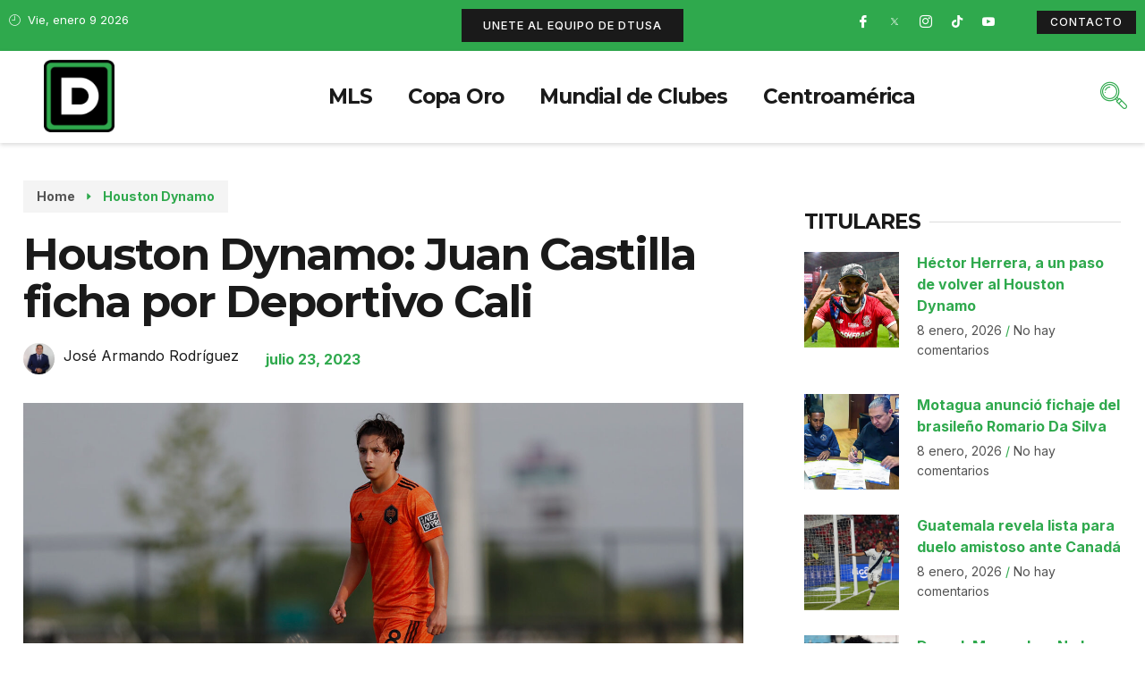

--- FILE ---
content_type: text/html; charset=UTF-8
request_url: https://deportetotalusa.com/houston-dynamo-juan-castilla-ficha-por-deportivo-cali/
body_size: 33980
content:
<!doctype html>
<html dir="ltr" lang="es" prefix="og: https://ogp.me/ns#">
<head>
	<meta charset="UTF-8">
	<meta name="viewport" content="width=device-width, initial-scale=1">
	<link rel="profile" href="https://gmpg.org/xfn/11">
	<title>Houston Dynamo: Juan Castilla ficha por Deportivo Cali</title>

		<!-- All in One SEO 4.8.1.1 - aioseo.com -->
	<meta name="description" content="Juan Castilla tendrá su primera oportunidad en el fútbol colombiano con el Deportivo Cali en la primera división." />
	<meta name="robots" content="max-image-preview:large" />
	<meta name="author" content="José Armando Rodríguez"/>
	<link rel="canonical" href="https://deportetotalusa.com/houston-dynamo-juan-castilla-ficha-por-deportivo-cali/" />
	<meta name="generator" content="All in One SEO (AIOSEO) 4.8.1.1" />
		<meta property="og:locale" content="es_ES" />
		<meta property="og:site_name" content="Deporte Total USA - La Casa de los Protagonistas" />
		<meta property="og:type" content="article" />
		<meta property="og:title" content="Houston Dynamo: Juan Castilla ficha por Deportivo Cali" />
		<meta property="og:description" content="Juan Castilla tendrá su primera oportunidad en el fútbol colombiano con el Deportivo Cali en la primera división." />
		<meta property="og:url" content="https://deportetotalusa.com/houston-dynamo-juan-castilla-ficha-por-deportivo-cali/" />
		<meta property="og:image" content="https://deportetotalusa.com/wp-content/uploads/2023/07/Juan-Castilla.jpg" />
		<meta property="og:image:secure_url" content="https://deportetotalusa.com/wp-content/uploads/2023/07/Juan-Castilla.jpg" />
		<meta property="og:image:width" content="2000" />
		<meta property="og:image:height" content="1200" />
		<meta property="article:published_time" content="2023-07-23T23:06:40+00:00" />
		<meta property="article:modified_time" content="2023-07-23T23:06:40+00:00" />
		<meta name="twitter:card" content="summary_large_image" />
		<meta name="twitter:title" content="Houston Dynamo: Juan Castilla ficha por Deportivo Cali" />
		<meta name="twitter:description" content="Juan Castilla tendrá su primera oportunidad en el fútbol colombiano con el Deportivo Cali en la primera división." />
		<meta name="twitter:creator" content="@Jarm21" />
		<meta name="twitter:image" content="https://deportetotalusa.com/wp-content/uploads/2023/07/Juan-Castilla.jpg" />
		<script type="application/ld+json" class="aioseo-schema">
			{"@context":"https:\/\/schema.org","@graph":[{"@type":"BlogPosting","@id":"https:\/\/deportetotalusa.com\/houston-dynamo-juan-castilla-ficha-por-deportivo-cali\/#blogposting","name":"Houston Dynamo: Juan Castilla ficha por Deportivo Cali","headline":"Houston Dynamo: Juan Castilla ficha por Deportivo Cali","author":{"@id":"https:\/\/deportetotalusa.com\/author\/joserodriguez\/#author"},"publisher":{"@id":"https:\/\/deportetotalusa.com\/#organization"},"image":{"@type":"ImageObject","url":"https:\/\/deportetotalusa.com\/wp-content\/uploads\/2023\/07\/Juan-Castilla.jpg","width":2000,"height":1200},"datePublished":"2023-07-23T23:06:40-05:00","dateModified":"2023-07-23T23:06:40-05:00","inLanguage":"es-ES","mainEntityOfPage":{"@id":"https:\/\/deportetotalusa.com\/houston-dynamo-juan-castilla-ficha-por-deportivo-cali\/#webpage"},"isPartOf":{"@id":"https:\/\/deportetotalusa.com\/houston-dynamo-juan-castilla-ficha-por-deportivo-cali\/#webpage"},"articleSection":"Houston Dynamo, Colombia, dtusa, Houston Dynamo, Juan Castilla, MLS"},{"@type":"BreadcrumbList","@id":"https:\/\/deportetotalusa.com\/houston-dynamo-juan-castilla-ficha-por-deportivo-cali\/#breadcrumblist","itemListElement":[{"@type":"ListItem","@id":"https:\/\/deportetotalusa.com\/#listItem","position":1,"name":"Hogar","item":"https:\/\/deportetotalusa.com\/","nextItem":{"@type":"ListItem","@id":"https:\/\/deportetotalusa.com\/houston-dynamo-juan-castilla-ficha-por-deportivo-cali\/#listItem","name":"Houston Dynamo: Juan Castilla ficha por Deportivo Cali"}},{"@type":"ListItem","@id":"https:\/\/deportetotalusa.com\/houston-dynamo-juan-castilla-ficha-por-deportivo-cali\/#listItem","position":2,"name":"Houston Dynamo: Juan Castilla ficha por Deportivo Cali","previousItem":{"@type":"ListItem","@id":"https:\/\/deportetotalusa.com\/#listItem","name":"Hogar"}}]},{"@type":"Organization","@id":"https:\/\/deportetotalusa.com\/#organization","name":"My Blog","description":"La Casa de los Protagonistas","url":"https:\/\/deportetotalusa.com\/"},{"@type":"Person","@id":"https:\/\/deportetotalusa.com\/author\/joserodriguez\/#author","url":"https:\/\/deportetotalusa.com\/author\/joserodriguez\/","name":"Jos\u00e9 Armando Rodr\u00edguez","image":{"@type":"ImageObject","@id":"https:\/\/deportetotalusa.com\/houston-dynamo-juan-castilla-ficha-por-deportivo-cali\/#authorImage","url":"http:\/\/deportetotalusa.com\/wp-content\/uploads\/2022\/05\/avatar_user_3_1652382693-96x96.jpg","width":96,"height":96,"caption":"Jos\u00e9 Armando Rodr\u00edguez"},"sameAs":["https:\/\/twitter.com\/Jarm21","https:\/\/www.instagram.com\/jarm21","https:\/\/www.youtube.com\/watch?v=goZR5IPYGXE"]},{"@type":"WebPage","@id":"https:\/\/deportetotalusa.com\/houston-dynamo-juan-castilla-ficha-por-deportivo-cali\/#webpage","url":"https:\/\/deportetotalusa.com\/houston-dynamo-juan-castilla-ficha-por-deportivo-cali\/","name":"Houston Dynamo: Juan Castilla ficha por Deportivo Cali","description":"Juan Castilla tendr\u00e1 su primera oportunidad en el f\u00fatbol colombiano con el Deportivo Cali en la primera divisi\u00f3n.","inLanguage":"es-ES","isPartOf":{"@id":"https:\/\/deportetotalusa.com\/#website"},"breadcrumb":{"@id":"https:\/\/deportetotalusa.com\/houston-dynamo-juan-castilla-ficha-por-deportivo-cali\/#breadcrumblist"},"author":{"@id":"https:\/\/deportetotalusa.com\/author\/joserodriguez\/#author"},"creator":{"@id":"https:\/\/deportetotalusa.com\/author\/joserodriguez\/#author"},"image":{"@type":"ImageObject","url":"https:\/\/deportetotalusa.com\/wp-content\/uploads\/2023\/07\/Juan-Castilla.jpg","@id":"https:\/\/deportetotalusa.com\/houston-dynamo-juan-castilla-ficha-por-deportivo-cali\/#mainImage","width":2000,"height":1200},"primaryImageOfPage":{"@id":"https:\/\/deportetotalusa.com\/houston-dynamo-juan-castilla-ficha-por-deportivo-cali\/#mainImage"},"datePublished":"2023-07-23T23:06:40-05:00","dateModified":"2023-07-23T23:06:40-05:00"},{"@type":"WebSite","@id":"https:\/\/deportetotalusa.com\/#website","url":"https:\/\/deportetotalusa.com\/","name":"Deporte Total USA","description":"La Casa de los Protagonistas","inLanguage":"es-ES","publisher":{"@id":"https:\/\/deportetotalusa.com\/#organization"}}]}
		</script>
		<!-- All in One SEO -->

<link rel='dns-prefetch' href='//www.googletagmanager.com' />
<link rel='dns-prefetch' href='//maxcdn.bootstrapcdn.com' />
<link rel="alternate" type="application/rss+xml" title="Deporte Total USA &raquo; Feed" href="https://deportetotalusa.com/feed/" />
<link rel="alternate" type="application/rss+xml" title="Deporte Total USA &raquo; Feed de los comentarios" href="https://deportetotalusa.com/comments/feed/" />
<link rel="alternate" type="application/rss+xml" title="Deporte Total USA &raquo; Comentario Houston Dynamo: Juan Castilla ficha por Deportivo Cali del feed" href="https://deportetotalusa.com/houston-dynamo-juan-castilla-ficha-por-deportivo-cali/feed/" />
<script>
window._wpemojiSettings = {"baseUrl":"https:\/\/s.w.org\/images\/core\/emoji\/14.0.0\/72x72\/","ext":".png","svgUrl":"https:\/\/s.w.org\/images\/core\/emoji\/14.0.0\/svg\/","svgExt":".svg","source":{"concatemoji":"https:\/\/deportetotalusa.com\/wp-includes\/js\/wp-emoji-release.min.js?ver=6.1.1"}};
/*! This file is auto-generated */
!function(e,a,t){var n,r,o,i=a.createElement("canvas"),p=i.getContext&&i.getContext("2d");function s(e,t){var a=String.fromCharCode,e=(p.clearRect(0,0,i.width,i.height),p.fillText(a.apply(this,e),0,0),i.toDataURL());return p.clearRect(0,0,i.width,i.height),p.fillText(a.apply(this,t),0,0),e===i.toDataURL()}function c(e){var t=a.createElement("script");t.src=e,t.defer=t.type="text/javascript",a.getElementsByTagName("head")[0].appendChild(t)}for(o=Array("flag","emoji"),t.supports={everything:!0,everythingExceptFlag:!0},r=0;r<o.length;r++)t.supports[o[r]]=function(e){if(p&&p.fillText)switch(p.textBaseline="top",p.font="600 32px Arial",e){case"flag":return s([127987,65039,8205,9895,65039],[127987,65039,8203,9895,65039])?!1:!s([55356,56826,55356,56819],[55356,56826,8203,55356,56819])&&!s([55356,57332,56128,56423,56128,56418,56128,56421,56128,56430,56128,56423,56128,56447],[55356,57332,8203,56128,56423,8203,56128,56418,8203,56128,56421,8203,56128,56430,8203,56128,56423,8203,56128,56447]);case"emoji":return!s([129777,127995,8205,129778,127999],[129777,127995,8203,129778,127999])}return!1}(o[r]),t.supports.everything=t.supports.everything&&t.supports[o[r]],"flag"!==o[r]&&(t.supports.everythingExceptFlag=t.supports.everythingExceptFlag&&t.supports[o[r]]);t.supports.everythingExceptFlag=t.supports.everythingExceptFlag&&!t.supports.flag,t.DOMReady=!1,t.readyCallback=function(){t.DOMReady=!0},t.supports.everything||(n=function(){t.readyCallback()},a.addEventListener?(a.addEventListener("DOMContentLoaded",n,!1),e.addEventListener("load",n,!1)):(e.attachEvent("onload",n),a.attachEvent("onreadystatechange",function(){"complete"===a.readyState&&t.readyCallback()})),(e=t.source||{}).concatemoji?c(e.concatemoji):e.wpemoji&&e.twemoji&&(c(e.twemoji),c(e.wpemoji)))}(window,document,window._wpemojiSettings);
</script>
<style>
img.wp-smiley,
img.emoji {
	display: inline !important;
	border: none !important;
	box-shadow: none !important;
	height: 1em !important;
	width: 1em !important;
	margin: 0 0.07em !important;
	vertical-align: -0.1em !important;
	background: none !important;
	padding: 0 !important;
}
</style>
	
<link rel='stylesheet' id='sbr_styles-css' href='https://deportetotalusa.com/wp-content/plugins/reviews-feed/assets/css/sbr-styles.css?ver=2.1.0' media='all' />
<link rel='stylesheet' id='sbi_styles-css' href='https://deportetotalusa.com/wp-content/plugins/instagram-feed/css/sbi-styles.min.css?ver=6.8.0' media='all' />
<link rel='stylesheet' id='sby_styles-css' href='https://deportetotalusa.com/wp-content/plugins/youtube-feed-pro/css/sb-youtube.min.css?ver=2.6.0' media='all' />
<link rel='stylesheet' id='wp-block-library-css' href='https://deportetotalusa.com/wp-includes/css/dist/block-library/style.min.css?ver=6.1.1' media='all' />
<style id='global-styles-inline-css'>
body{--wp--preset--color--black: #000000;--wp--preset--color--cyan-bluish-gray: #abb8c3;--wp--preset--color--white: #ffffff;--wp--preset--color--pale-pink: #f78da7;--wp--preset--color--vivid-red: #cf2e2e;--wp--preset--color--luminous-vivid-orange: #ff6900;--wp--preset--color--luminous-vivid-amber: #fcb900;--wp--preset--color--light-green-cyan: #7bdcb5;--wp--preset--color--vivid-green-cyan: #00d084;--wp--preset--color--pale-cyan-blue: #8ed1fc;--wp--preset--color--vivid-cyan-blue: #0693e3;--wp--preset--color--vivid-purple: #9b51e0;--wp--preset--gradient--vivid-cyan-blue-to-vivid-purple: linear-gradient(135deg,rgba(6,147,227,1) 0%,rgb(155,81,224) 100%);--wp--preset--gradient--light-green-cyan-to-vivid-green-cyan: linear-gradient(135deg,rgb(122,220,180) 0%,rgb(0,208,130) 100%);--wp--preset--gradient--luminous-vivid-amber-to-luminous-vivid-orange: linear-gradient(135deg,rgba(252,185,0,1) 0%,rgba(255,105,0,1) 100%);--wp--preset--gradient--luminous-vivid-orange-to-vivid-red: linear-gradient(135deg,rgba(255,105,0,1) 0%,rgb(207,46,46) 100%);--wp--preset--gradient--very-light-gray-to-cyan-bluish-gray: linear-gradient(135deg,rgb(238,238,238) 0%,rgb(169,184,195) 100%);--wp--preset--gradient--cool-to-warm-spectrum: linear-gradient(135deg,rgb(74,234,220) 0%,rgb(151,120,209) 20%,rgb(207,42,186) 40%,rgb(238,44,130) 60%,rgb(251,105,98) 80%,rgb(254,248,76) 100%);--wp--preset--gradient--blush-light-purple: linear-gradient(135deg,rgb(255,206,236) 0%,rgb(152,150,240) 100%);--wp--preset--gradient--blush-bordeaux: linear-gradient(135deg,rgb(254,205,165) 0%,rgb(254,45,45) 50%,rgb(107,0,62) 100%);--wp--preset--gradient--luminous-dusk: linear-gradient(135deg,rgb(255,203,112) 0%,rgb(199,81,192) 50%,rgb(65,88,208) 100%);--wp--preset--gradient--pale-ocean: linear-gradient(135deg,rgb(255,245,203) 0%,rgb(182,227,212) 50%,rgb(51,167,181) 100%);--wp--preset--gradient--electric-grass: linear-gradient(135deg,rgb(202,248,128) 0%,rgb(113,206,126) 100%);--wp--preset--gradient--midnight: linear-gradient(135deg,rgb(2,3,129) 0%,rgb(40,116,252) 100%);--wp--preset--duotone--dark-grayscale: url('#wp-duotone-dark-grayscale');--wp--preset--duotone--grayscale: url('#wp-duotone-grayscale');--wp--preset--duotone--purple-yellow: url('#wp-duotone-purple-yellow');--wp--preset--duotone--blue-red: url('#wp-duotone-blue-red');--wp--preset--duotone--midnight: url('#wp-duotone-midnight');--wp--preset--duotone--magenta-yellow: url('#wp-duotone-magenta-yellow');--wp--preset--duotone--purple-green: url('#wp-duotone-purple-green');--wp--preset--duotone--blue-orange: url('#wp-duotone-blue-orange');--wp--preset--font-size--small: 13px;--wp--preset--font-size--medium: 20px;--wp--preset--font-size--large: 36px;--wp--preset--font-size--x-large: 42px;--wp--preset--spacing--20: 0.44rem;--wp--preset--spacing--30: 0.67rem;--wp--preset--spacing--40: 1rem;--wp--preset--spacing--50: 1.5rem;--wp--preset--spacing--60: 2.25rem;--wp--preset--spacing--70: 3.38rem;--wp--preset--spacing--80: 5.06rem;}body { margin: 0;--wp--style--global--content-size: 800px;--wp--style--global--wide-size: 1200px; }.wp-site-blocks > .alignleft { float: left; margin-right: 2em; }.wp-site-blocks > .alignright { float: right; margin-left: 2em; }.wp-site-blocks > .aligncenter { justify-content: center; margin-left: auto; margin-right: auto; }.wp-site-blocks > * { margin-block-start: 0; margin-block-end: 0; }.wp-site-blocks > * + * { margin-block-start: 24px; }body { --wp--style--block-gap: 24px; }body .is-layout-flow > *{margin-block-start: 0;margin-block-end: 0;}body .is-layout-flow > * + *{margin-block-start: 24px;margin-block-end: 0;}body .is-layout-constrained > *{margin-block-start: 0;margin-block-end: 0;}body .is-layout-constrained > * + *{margin-block-start: 24px;margin-block-end: 0;}body .is-layout-flex{gap: 24px;}body .is-layout-flow > .alignleft{float: left;margin-inline-start: 0;margin-inline-end: 2em;}body .is-layout-flow > .alignright{float: right;margin-inline-start: 2em;margin-inline-end: 0;}body .is-layout-flow > .aligncenter{margin-left: auto !important;margin-right: auto !important;}body .is-layout-constrained > .alignleft{float: left;margin-inline-start: 0;margin-inline-end: 2em;}body .is-layout-constrained > .alignright{float: right;margin-inline-start: 2em;margin-inline-end: 0;}body .is-layout-constrained > .aligncenter{margin-left: auto !important;margin-right: auto !important;}body .is-layout-constrained > :where(:not(.alignleft):not(.alignright):not(.alignfull)){max-width: var(--wp--style--global--content-size);margin-left: auto !important;margin-right: auto !important;}body .is-layout-constrained > .alignwide{max-width: var(--wp--style--global--wide-size);}body .is-layout-flex{display: flex;}body .is-layout-flex{flex-wrap: wrap;align-items: center;}body .is-layout-flex > *{margin: 0;}body{padding-top: 0px;padding-right: 0px;padding-bottom: 0px;padding-left: 0px;}a:where(:not(.wp-element-button)){text-decoration: underline;}.wp-element-button, .wp-block-button__link{background-color: #32373c;border-width: 0;color: #fff;font-family: inherit;font-size: inherit;line-height: inherit;padding: calc(0.667em + 2px) calc(1.333em + 2px);text-decoration: none;}.has-black-color{color: var(--wp--preset--color--black) !important;}.has-cyan-bluish-gray-color{color: var(--wp--preset--color--cyan-bluish-gray) !important;}.has-white-color{color: var(--wp--preset--color--white) !important;}.has-pale-pink-color{color: var(--wp--preset--color--pale-pink) !important;}.has-vivid-red-color{color: var(--wp--preset--color--vivid-red) !important;}.has-luminous-vivid-orange-color{color: var(--wp--preset--color--luminous-vivid-orange) !important;}.has-luminous-vivid-amber-color{color: var(--wp--preset--color--luminous-vivid-amber) !important;}.has-light-green-cyan-color{color: var(--wp--preset--color--light-green-cyan) !important;}.has-vivid-green-cyan-color{color: var(--wp--preset--color--vivid-green-cyan) !important;}.has-pale-cyan-blue-color{color: var(--wp--preset--color--pale-cyan-blue) !important;}.has-vivid-cyan-blue-color{color: var(--wp--preset--color--vivid-cyan-blue) !important;}.has-vivid-purple-color{color: var(--wp--preset--color--vivid-purple) !important;}.has-black-background-color{background-color: var(--wp--preset--color--black) !important;}.has-cyan-bluish-gray-background-color{background-color: var(--wp--preset--color--cyan-bluish-gray) !important;}.has-white-background-color{background-color: var(--wp--preset--color--white) !important;}.has-pale-pink-background-color{background-color: var(--wp--preset--color--pale-pink) !important;}.has-vivid-red-background-color{background-color: var(--wp--preset--color--vivid-red) !important;}.has-luminous-vivid-orange-background-color{background-color: var(--wp--preset--color--luminous-vivid-orange) !important;}.has-luminous-vivid-amber-background-color{background-color: var(--wp--preset--color--luminous-vivid-amber) !important;}.has-light-green-cyan-background-color{background-color: var(--wp--preset--color--light-green-cyan) !important;}.has-vivid-green-cyan-background-color{background-color: var(--wp--preset--color--vivid-green-cyan) !important;}.has-pale-cyan-blue-background-color{background-color: var(--wp--preset--color--pale-cyan-blue) !important;}.has-vivid-cyan-blue-background-color{background-color: var(--wp--preset--color--vivid-cyan-blue) !important;}.has-vivid-purple-background-color{background-color: var(--wp--preset--color--vivid-purple) !important;}.has-black-border-color{border-color: var(--wp--preset--color--black) !important;}.has-cyan-bluish-gray-border-color{border-color: var(--wp--preset--color--cyan-bluish-gray) !important;}.has-white-border-color{border-color: var(--wp--preset--color--white) !important;}.has-pale-pink-border-color{border-color: var(--wp--preset--color--pale-pink) !important;}.has-vivid-red-border-color{border-color: var(--wp--preset--color--vivid-red) !important;}.has-luminous-vivid-orange-border-color{border-color: var(--wp--preset--color--luminous-vivid-orange) !important;}.has-luminous-vivid-amber-border-color{border-color: var(--wp--preset--color--luminous-vivid-amber) !important;}.has-light-green-cyan-border-color{border-color: var(--wp--preset--color--light-green-cyan) !important;}.has-vivid-green-cyan-border-color{border-color: var(--wp--preset--color--vivid-green-cyan) !important;}.has-pale-cyan-blue-border-color{border-color: var(--wp--preset--color--pale-cyan-blue) !important;}.has-vivid-cyan-blue-border-color{border-color: var(--wp--preset--color--vivid-cyan-blue) !important;}.has-vivid-purple-border-color{border-color: var(--wp--preset--color--vivid-purple) !important;}.has-vivid-cyan-blue-to-vivid-purple-gradient-background{background: var(--wp--preset--gradient--vivid-cyan-blue-to-vivid-purple) !important;}.has-light-green-cyan-to-vivid-green-cyan-gradient-background{background: var(--wp--preset--gradient--light-green-cyan-to-vivid-green-cyan) !important;}.has-luminous-vivid-amber-to-luminous-vivid-orange-gradient-background{background: var(--wp--preset--gradient--luminous-vivid-amber-to-luminous-vivid-orange) !important;}.has-luminous-vivid-orange-to-vivid-red-gradient-background{background: var(--wp--preset--gradient--luminous-vivid-orange-to-vivid-red) !important;}.has-very-light-gray-to-cyan-bluish-gray-gradient-background{background: var(--wp--preset--gradient--very-light-gray-to-cyan-bluish-gray) !important;}.has-cool-to-warm-spectrum-gradient-background{background: var(--wp--preset--gradient--cool-to-warm-spectrum) !important;}.has-blush-light-purple-gradient-background{background: var(--wp--preset--gradient--blush-light-purple) !important;}.has-blush-bordeaux-gradient-background{background: var(--wp--preset--gradient--blush-bordeaux) !important;}.has-luminous-dusk-gradient-background{background: var(--wp--preset--gradient--luminous-dusk) !important;}.has-pale-ocean-gradient-background{background: var(--wp--preset--gradient--pale-ocean) !important;}.has-electric-grass-gradient-background{background: var(--wp--preset--gradient--electric-grass) !important;}.has-midnight-gradient-background{background: var(--wp--preset--gradient--midnight) !important;}.has-small-font-size{font-size: var(--wp--preset--font-size--small) !important;}.has-medium-font-size{font-size: var(--wp--preset--font-size--medium) !important;}.has-large-font-size{font-size: var(--wp--preset--font-size--large) !important;}.has-x-large-font-size{font-size: var(--wp--preset--font-size--x-large) !important;}
.wp-block-navigation a:where(:not(.wp-element-button)){color: inherit;}
.wp-block-pullquote{font-size: 1.5em;line-height: 1.6;}
</style>
<link rel='stylesheet' id='ctf_styles-css' href='https://deportetotalusa.com/wp-content/plugins/custom-twitter-feeds/css/ctf-styles.min.css?ver=2.3.0' media='all' />
<link rel='stylesheet' id='menu-image-css' href='https://deportetotalusa.com/wp-content/plugins/menu-image/includes/css/menu-image.css?ver=3.12' media='all' />
<link rel='stylesheet' id='dashicons-css' href='https://deportetotalusa.com/wp-includes/css/dashicons.min.css?ver=6.1.1' media='all' />
<link rel='stylesheet' id='cff-css' href='https://deportetotalusa.com/wp-content/plugins/custom-facebook-feed/assets/css/cff-style.min.css?ver=4.3.0' media='all' />
<link rel='stylesheet' id='sb-font-awesome-css' href='https://maxcdn.bootstrapcdn.com/font-awesome/4.7.0/css/font-awesome.min.css?ver=6.1.1' media='all' />
<link rel='stylesheet' id='hello-elementor-css' href='https://deportetotalusa.com/wp-content/themes/hello-elementor/style.min.css?ver=3.3.0' media='all' />
<link rel='stylesheet' id='hello-elementor-theme-style-css' href='https://deportetotalusa.com/wp-content/themes/hello-elementor/theme.min.css?ver=3.3.0' media='all' />
<link rel='stylesheet' id='hello-elementor-header-footer-css' href='https://deportetotalusa.com/wp-content/themes/hello-elementor/header-footer.min.css?ver=3.3.0' media='all' />
<link rel='stylesheet' id='elementor-frontend-css' href='https://deportetotalusa.com/wp-content/plugins/elementor/assets/css/frontend-lite.min.css?ver=3.19.4' media='all' />
<style id='elementor-frontend-inline-css'>
@-webkit-keyframes ha_fadeIn{0%{opacity:0}to{opacity:1}}@keyframes ha_fadeIn{0%{opacity:0}to{opacity:1}}@-webkit-keyframes ha_zoomIn{0%{opacity:0;-webkit-transform:scale3d(.3,.3,.3);transform:scale3d(.3,.3,.3)}50%{opacity:1}}@keyframes ha_zoomIn{0%{opacity:0;-webkit-transform:scale3d(.3,.3,.3);transform:scale3d(.3,.3,.3)}50%{opacity:1}}@-webkit-keyframes ha_rollIn{0%{opacity:0;-webkit-transform:translate3d(-100%,0,0) rotate3d(0,0,1,-120deg);transform:translate3d(-100%,0,0) rotate3d(0,0,1,-120deg)}to{opacity:1}}@keyframes ha_rollIn{0%{opacity:0;-webkit-transform:translate3d(-100%,0,0) rotate3d(0,0,1,-120deg);transform:translate3d(-100%,0,0) rotate3d(0,0,1,-120deg)}to{opacity:1}}@-webkit-keyframes ha_bounce{0%,20%,53%,to{-webkit-animation-timing-function:cubic-bezier(.215,.61,.355,1);animation-timing-function:cubic-bezier(.215,.61,.355,1)}40%,43%{-webkit-transform:translate3d(0,-30px,0) scaleY(1.1);transform:translate3d(0,-30px,0) scaleY(1.1);-webkit-animation-timing-function:cubic-bezier(.755,.05,.855,.06);animation-timing-function:cubic-bezier(.755,.05,.855,.06)}70%{-webkit-transform:translate3d(0,-15px,0) scaleY(1.05);transform:translate3d(0,-15px,0) scaleY(1.05);-webkit-animation-timing-function:cubic-bezier(.755,.05,.855,.06);animation-timing-function:cubic-bezier(.755,.05,.855,.06)}80%{-webkit-transition-timing-function:cubic-bezier(.215,.61,.355,1);transition-timing-function:cubic-bezier(.215,.61,.355,1);-webkit-transform:translate3d(0,0,0) scaleY(.95);transform:translate3d(0,0,0) scaleY(.95)}90%{-webkit-transform:translate3d(0,-4px,0) scaleY(1.02);transform:translate3d(0,-4px,0) scaleY(1.02)}}@keyframes ha_bounce{0%,20%,53%,to{-webkit-animation-timing-function:cubic-bezier(.215,.61,.355,1);animation-timing-function:cubic-bezier(.215,.61,.355,1)}40%,43%{-webkit-transform:translate3d(0,-30px,0) scaleY(1.1);transform:translate3d(0,-30px,0) scaleY(1.1);-webkit-animation-timing-function:cubic-bezier(.755,.05,.855,.06);animation-timing-function:cubic-bezier(.755,.05,.855,.06)}70%{-webkit-transform:translate3d(0,-15px,0) scaleY(1.05);transform:translate3d(0,-15px,0) scaleY(1.05);-webkit-animation-timing-function:cubic-bezier(.755,.05,.855,.06);animation-timing-function:cubic-bezier(.755,.05,.855,.06)}80%{-webkit-transition-timing-function:cubic-bezier(.215,.61,.355,1);transition-timing-function:cubic-bezier(.215,.61,.355,1);-webkit-transform:translate3d(0,0,0) scaleY(.95);transform:translate3d(0,0,0) scaleY(.95)}90%{-webkit-transform:translate3d(0,-4px,0) scaleY(1.02);transform:translate3d(0,-4px,0) scaleY(1.02)}}@-webkit-keyframes ha_bounceIn{0%,20%,40%,60%,80%,to{-webkit-animation-timing-function:cubic-bezier(.215,.61,.355,1);animation-timing-function:cubic-bezier(.215,.61,.355,1)}0%{opacity:0;-webkit-transform:scale3d(.3,.3,.3);transform:scale3d(.3,.3,.3)}20%{-webkit-transform:scale3d(1.1,1.1,1.1);transform:scale3d(1.1,1.1,1.1)}40%{-webkit-transform:scale3d(.9,.9,.9);transform:scale3d(.9,.9,.9)}60%{opacity:1;-webkit-transform:scale3d(1.03,1.03,1.03);transform:scale3d(1.03,1.03,1.03)}80%{-webkit-transform:scale3d(.97,.97,.97);transform:scale3d(.97,.97,.97)}to{opacity:1}}@keyframes ha_bounceIn{0%,20%,40%,60%,80%,to{-webkit-animation-timing-function:cubic-bezier(.215,.61,.355,1);animation-timing-function:cubic-bezier(.215,.61,.355,1)}0%{opacity:0;-webkit-transform:scale3d(.3,.3,.3);transform:scale3d(.3,.3,.3)}20%{-webkit-transform:scale3d(1.1,1.1,1.1);transform:scale3d(1.1,1.1,1.1)}40%{-webkit-transform:scale3d(.9,.9,.9);transform:scale3d(.9,.9,.9)}60%{opacity:1;-webkit-transform:scale3d(1.03,1.03,1.03);transform:scale3d(1.03,1.03,1.03)}80%{-webkit-transform:scale3d(.97,.97,.97);transform:scale3d(.97,.97,.97)}to{opacity:1}}@-webkit-keyframes ha_flipInX{0%{opacity:0;-webkit-transform:perspective(400px) rotate3d(1,0,0,90deg);transform:perspective(400px) rotate3d(1,0,0,90deg);-webkit-animation-timing-function:ease-in;animation-timing-function:ease-in}40%{-webkit-transform:perspective(400px) rotate3d(1,0,0,-20deg);transform:perspective(400px) rotate3d(1,0,0,-20deg);-webkit-animation-timing-function:ease-in;animation-timing-function:ease-in}60%{opacity:1;-webkit-transform:perspective(400px) rotate3d(1,0,0,10deg);transform:perspective(400px) rotate3d(1,0,0,10deg)}80%{-webkit-transform:perspective(400px) rotate3d(1,0,0,-5deg);transform:perspective(400px) rotate3d(1,0,0,-5deg)}}@keyframes ha_flipInX{0%{opacity:0;-webkit-transform:perspective(400px) rotate3d(1,0,0,90deg);transform:perspective(400px) rotate3d(1,0,0,90deg);-webkit-animation-timing-function:ease-in;animation-timing-function:ease-in}40%{-webkit-transform:perspective(400px) rotate3d(1,0,0,-20deg);transform:perspective(400px) rotate3d(1,0,0,-20deg);-webkit-animation-timing-function:ease-in;animation-timing-function:ease-in}60%{opacity:1;-webkit-transform:perspective(400px) rotate3d(1,0,0,10deg);transform:perspective(400px) rotate3d(1,0,0,10deg)}80%{-webkit-transform:perspective(400px) rotate3d(1,0,0,-5deg);transform:perspective(400px) rotate3d(1,0,0,-5deg)}}@-webkit-keyframes ha_flipInY{0%{opacity:0;-webkit-transform:perspective(400px) rotate3d(0,1,0,90deg);transform:perspective(400px) rotate3d(0,1,0,90deg);-webkit-animation-timing-function:ease-in;animation-timing-function:ease-in}40%{-webkit-transform:perspective(400px) rotate3d(0,1,0,-20deg);transform:perspective(400px) rotate3d(0,1,0,-20deg);-webkit-animation-timing-function:ease-in;animation-timing-function:ease-in}60%{opacity:1;-webkit-transform:perspective(400px) rotate3d(0,1,0,10deg);transform:perspective(400px) rotate3d(0,1,0,10deg)}80%{-webkit-transform:perspective(400px) rotate3d(0,1,0,-5deg);transform:perspective(400px) rotate3d(0,1,0,-5deg)}}@keyframes ha_flipInY{0%{opacity:0;-webkit-transform:perspective(400px) rotate3d(0,1,0,90deg);transform:perspective(400px) rotate3d(0,1,0,90deg);-webkit-animation-timing-function:ease-in;animation-timing-function:ease-in}40%{-webkit-transform:perspective(400px) rotate3d(0,1,0,-20deg);transform:perspective(400px) rotate3d(0,1,0,-20deg);-webkit-animation-timing-function:ease-in;animation-timing-function:ease-in}60%{opacity:1;-webkit-transform:perspective(400px) rotate3d(0,1,0,10deg);transform:perspective(400px) rotate3d(0,1,0,10deg)}80%{-webkit-transform:perspective(400px) rotate3d(0,1,0,-5deg);transform:perspective(400px) rotate3d(0,1,0,-5deg)}}@-webkit-keyframes ha_swing{20%{-webkit-transform:rotate3d(0,0,1,15deg);transform:rotate3d(0,0,1,15deg)}40%{-webkit-transform:rotate3d(0,0,1,-10deg);transform:rotate3d(0,0,1,-10deg)}60%{-webkit-transform:rotate3d(0,0,1,5deg);transform:rotate3d(0,0,1,5deg)}80%{-webkit-transform:rotate3d(0,0,1,-5deg);transform:rotate3d(0,0,1,-5deg)}}@keyframes ha_swing{20%{-webkit-transform:rotate3d(0,0,1,15deg);transform:rotate3d(0,0,1,15deg)}40%{-webkit-transform:rotate3d(0,0,1,-10deg);transform:rotate3d(0,0,1,-10deg)}60%{-webkit-transform:rotate3d(0,0,1,5deg);transform:rotate3d(0,0,1,5deg)}80%{-webkit-transform:rotate3d(0,0,1,-5deg);transform:rotate3d(0,0,1,-5deg)}}@-webkit-keyframes ha_slideInDown{0%{visibility:visible;-webkit-transform:translate3d(0,-100%,0);transform:translate3d(0,-100%,0)}}@keyframes ha_slideInDown{0%{visibility:visible;-webkit-transform:translate3d(0,-100%,0);transform:translate3d(0,-100%,0)}}@-webkit-keyframes ha_slideInUp{0%{visibility:visible;-webkit-transform:translate3d(0,100%,0);transform:translate3d(0,100%,0)}}@keyframes ha_slideInUp{0%{visibility:visible;-webkit-transform:translate3d(0,100%,0);transform:translate3d(0,100%,0)}}@-webkit-keyframes ha_slideInLeft{0%{visibility:visible;-webkit-transform:translate3d(-100%,0,0);transform:translate3d(-100%,0,0)}}@keyframes ha_slideInLeft{0%{visibility:visible;-webkit-transform:translate3d(-100%,0,0);transform:translate3d(-100%,0,0)}}@-webkit-keyframes ha_slideInRight{0%{visibility:visible;-webkit-transform:translate3d(100%,0,0);transform:translate3d(100%,0,0)}}@keyframes ha_slideInRight{0%{visibility:visible;-webkit-transform:translate3d(100%,0,0);transform:translate3d(100%,0,0)}}.ha_fadeIn{-webkit-animation-name:ha_fadeIn;animation-name:ha_fadeIn}.ha_zoomIn{-webkit-animation-name:ha_zoomIn;animation-name:ha_zoomIn}.ha_rollIn{-webkit-animation-name:ha_rollIn;animation-name:ha_rollIn}.ha_bounce{-webkit-transform-origin:center bottom;-ms-transform-origin:center bottom;transform-origin:center bottom;-webkit-animation-name:ha_bounce;animation-name:ha_bounce}.ha_bounceIn{-webkit-animation-name:ha_bounceIn;animation-name:ha_bounceIn;-webkit-animation-duration:.75s;-webkit-animation-duration:calc(var(--animate-duration)*.75);animation-duration:.75s;animation-duration:calc(var(--animate-duration)*.75)}.ha_flipInX,.ha_flipInY{-webkit-animation-name:ha_flipInX;animation-name:ha_flipInX;-webkit-backface-visibility:visible!important;backface-visibility:visible!important}.ha_flipInY{-webkit-animation-name:ha_flipInY;animation-name:ha_flipInY}.ha_swing{-webkit-transform-origin:top center;-ms-transform-origin:top center;transform-origin:top center;-webkit-animation-name:ha_swing;animation-name:ha_swing}.ha_slideInDown{-webkit-animation-name:ha_slideInDown;animation-name:ha_slideInDown}.ha_slideInUp{-webkit-animation-name:ha_slideInUp;animation-name:ha_slideInUp}.ha_slideInLeft{-webkit-animation-name:ha_slideInLeft;animation-name:ha_slideInLeft}.ha_slideInRight{-webkit-animation-name:ha_slideInRight;animation-name:ha_slideInRight}.ha-css-transform-yes{-webkit-transition-duration:var(--ha-tfx-transition-duration, .2s);transition-duration:var(--ha-tfx-transition-duration, .2s);-webkit-transition-property:-webkit-transform;transition-property:transform;transition-property:transform,-webkit-transform;-webkit-transform:translate(var(--ha-tfx-translate-x, 0),var(--ha-tfx-translate-y, 0)) scale(var(--ha-tfx-scale-x, 1),var(--ha-tfx-scale-y, 1)) skew(var(--ha-tfx-skew-x, 0),var(--ha-tfx-skew-y, 0)) rotateX(var(--ha-tfx-rotate-x, 0)) rotateY(var(--ha-tfx-rotate-y, 0)) rotateZ(var(--ha-tfx-rotate-z, 0));transform:translate(var(--ha-tfx-translate-x, 0),var(--ha-tfx-translate-y, 0)) scale(var(--ha-tfx-scale-x, 1),var(--ha-tfx-scale-y, 1)) skew(var(--ha-tfx-skew-x, 0),var(--ha-tfx-skew-y, 0)) rotateX(var(--ha-tfx-rotate-x, 0)) rotateY(var(--ha-tfx-rotate-y, 0)) rotateZ(var(--ha-tfx-rotate-z, 0))}.ha-css-transform-yes:hover{-webkit-transform:translate(var(--ha-tfx-translate-x-hover, var(--ha-tfx-translate-x, 0)),var(--ha-tfx-translate-y-hover, var(--ha-tfx-translate-y, 0))) scale(var(--ha-tfx-scale-x-hover, var(--ha-tfx-scale-x, 1)),var(--ha-tfx-scale-y-hover, var(--ha-tfx-scale-y, 1))) skew(var(--ha-tfx-skew-x-hover, var(--ha-tfx-skew-x, 0)),var(--ha-tfx-skew-y-hover, var(--ha-tfx-skew-y, 0))) rotateX(var(--ha-tfx-rotate-x-hover, var(--ha-tfx-rotate-x, 0))) rotateY(var(--ha-tfx-rotate-y-hover, var(--ha-tfx-rotate-y, 0))) rotateZ(var(--ha-tfx-rotate-z-hover, var(--ha-tfx-rotate-z, 0)));transform:translate(var(--ha-tfx-translate-x-hover, var(--ha-tfx-translate-x, 0)),var(--ha-tfx-translate-y-hover, var(--ha-tfx-translate-y, 0))) scale(var(--ha-tfx-scale-x-hover, var(--ha-tfx-scale-x, 1)),var(--ha-tfx-scale-y-hover, var(--ha-tfx-scale-y, 1))) skew(var(--ha-tfx-skew-x-hover, var(--ha-tfx-skew-x, 0)),var(--ha-tfx-skew-y-hover, var(--ha-tfx-skew-y, 0))) rotateX(var(--ha-tfx-rotate-x-hover, var(--ha-tfx-rotate-x, 0))) rotateY(var(--ha-tfx-rotate-y-hover, var(--ha-tfx-rotate-y, 0))) rotateZ(var(--ha-tfx-rotate-z-hover, var(--ha-tfx-rotate-z, 0)))}.happy-addon>.elementor-widget-container{word-wrap:break-word;overflow-wrap:break-word}.happy-addon>.elementor-widget-container,.happy-addon>.elementor-widget-container *{-webkit-box-sizing:border-box;box-sizing:border-box}.happy-addon p:empty{display:none}.happy-addon .elementor-inline-editing{min-height:auto!important}.happy-addon-pro img{max-width:100%;height:auto;-o-object-fit:cover;object-fit:cover}.ha-screen-reader-text{position:absolute;overflow:hidden;clip:rect(1px,1px,1px,1px);margin:-1px;padding:0;width:1px;height:1px;border:0;word-wrap:normal!important;-webkit-clip-path:inset(50%);clip-path:inset(50%)}.ha-has-bg-overlay>.elementor-widget-container{position:relative;z-index:1}.ha-has-bg-overlay>.elementor-widget-container:before{position:absolute;top:0;left:0;z-index:-1;width:100%;height:100%;content:""}.ha-popup--is-enabled .ha-js-popup,.ha-popup--is-enabled .ha-js-popup img{cursor:-webkit-zoom-in!important;cursor:zoom-in!important}.mfp-wrap .mfp-arrow,.mfp-wrap .mfp-close{background-color:transparent}.mfp-wrap .mfp-arrow:focus,.mfp-wrap .mfp-close:focus{outline-width:thin}.ha-advanced-tooltip-enable{position:relative;cursor:pointer;--ha-tooltip-arrow-color:black;--ha-tooltip-arrow-distance:0}.ha-advanced-tooltip-enable .ha-advanced-tooltip-content{position:absolute;z-index:999;display:none;padding:5px 0;width:120px;height:auto;border-radius:6px;background-color:#000;color:#fff;text-align:center;opacity:0}.ha-advanced-tooltip-enable .ha-advanced-tooltip-content::after{position:absolute;border-width:5px;border-style:solid;content:""}.ha-advanced-tooltip-enable .ha-advanced-tooltip-content.no-arrow::after{visibility:hidden}.ha-advanced-tooltip-enable .ha-advanced-tooltip-content.show{display:inline-block;opacity:1}.ha-advanced-tooltip-enable.ha-advanced-tooltip-top .ha-advanced-tooltip-content,body[data-elementor-device-mode=tablet] .ha-advanced-tooltip-enable.ha-advanced-tooltip-tablet-top .ha-advanced-tooltip-content{top:unset;right:0;bottom:calc(101% + var(--ha-tooltip-arrow-distance));left:0;margin:0 auto}.ha-advanced-tooltip-enable.ha-advanced-tooltip-top .ha-advanced-tooltip-content::after,body[data-elementor-device-mode=tablet] .ha-advanced-tooltip-enable.ha-advanced-tooltip-tablet-top .ha-advanced-tooltip-content::after{top:100%;right:unset;bottom:unset;left:50%;border-color:var(--ha-tooltip-arrow-color) transparent transparent transparent;-webkit-transform:translateX(-50%);-ms-transform:translateX(-50%);transform:translateX(-50%)}.ha-advanced-tooltip-enable.ha-advanced-tooltip-bottom .ha-advanced-tooltip-content,body[data-elementor-device-mode=tablet] .ha-advanced-tooltip-enable.ha-advanced-tooltip-tablet-bottom .ha-advanced-tooltip-content{top:calc(101% + var(--ha-tooltip-arrow-distance));right:0;bottom:unset;left:0;margin:0 auto}.ha-advanced-tooltip-enable.ha-advanced-tooltip-bottom .ha-advanced-tooltip-content::after,body[data-elementor-device-mode=tablet] .ha-advanced-tooltip-enable.ha-advanced-tooltip-tablet-bottom .ha-advanced-tooltip-content::after{top:unset;right:unset;bottom:100%;left:50%;border-color:transparent transparent var(--ha-tooltip-arrow-color) transparent;-webkit-transform:translateX(-50%);-ms-transform:translateX(-50%);transform:translateX(-50%)}.ha-advanced-tooltip-enable.ha-advanced-tooltip-left .ha-advanced-tooltip-content,body[data-elementor-device-mode=tablet] .ha-advanced-tooltip-enable.ha-advanced-tooltip-tablet-left .ha-advanced-tooltip-content{top:50%;right:calc(101% + var(--ha-tooltip-arrow-distance));bottom:unset;left:unset;-webkit-transform:translateY(-50%);-ms-transform:translateY(-50%);transform:translateY(-50%)}.ha-advanced-tooltip-enable.ha-advanced-tooltip-left .ha-advanced-tooltip-content::after,body[data-elementor-device-mode=tablet] .ha-advanced-tooltip-enable.ha-advanced-tooltip-tablet-left .ha-advanced-tooltip-content::after{top:50%;right:unset;bottom:unset;left:100%;border-color:transparent transparent transparent var(--ha-tooltip-arrow-color);-webkit-transform:translateY(-50%);-ms-transform:translateY(-50%);transform:translateY(-50%)}.ha-advanced-tooltip-enable.ha-advanced-tooltip-right .ha-advanced-tooltip-content,body[data-elementor-device-mode=tablet] .ha-advanced-tooltip-enable.ha-advanced-tooltip-tablet-right .ha-advanced-tooltip-content{top:50%;right:unset;bottom:unset;left:calc(101% + var(--ha-tooltip-arrow-distance));-webkit-transform:translateY(-50%);-ms-transform:translateY(-50%);transform:translateY(-50%)}.ha-advanced-tooltip-enable.ha-advanced-tooltip-right .ha-advanced-tooltip-content::after,body[data-elementor-device-mode=tablet] .ha-advanced-tooltip-enable.ha-advanced-tooltip-tablet-right .ha-advanced-tooltip-content::after{top:50%;right:100%;bottom:unset;left:unset;border-color:transparent var(--ha-tooltip-arrow-color) transparent transparent;-webkit-transform:translateY(-50%);-ms-transform:translateY(-50%);transform:translateY(-50%)}body[data-elementor-device-mode=mobile] .ha-advanced-tooltip-enable.ha-advanced-tooltip-mobile-top .ha-advanced-tooltip-content{top:unset;right:0;bottom:calc(101% + var(--ha-tooltip-arrow-distance));left:0;margin:0 auto}body[data-elementor-device-mode=mobile] .ha-advanced-tooltip-enable.ha-advanced-tooltip-mobile-top .ha-advanced-tooltip-content::after{top:100%;right:unset;bottom:unset;left:50%;border-color:var(--ha-tooltip-arrow-color) transparent transparent transparent;-webkit-transform:translateX(-50%);-ms-transform:translateX(-50%);transform:translateX(-50%)}body[data-elementor-device-mode=mobile] .ha-advanced-tooltip-enable.ha-advanced-tooltip-mobile-bottom .ha-advanced-tooltip-content{top:calc(101% + var(--ha-tooltip-arrow-distance));right:0;bottom:unset;left:0;margin:0 auto}body[data-elementor-device-mode=mobile] .ha-advanced-tooltip-enable.ha-advanced-tooltip-mobile-bottom .ha-advanced-tooltip-content::after{top:unset;right:unset;bottom:100%;left:50%;border-color:transparent transparent var(--ha-tooltip-arrow-color) transparent;-webkit-transform:translateX(-50%);-ms-transform:translateX(-50%);transform:translateX(-50%)}body[data-elementor-device-mode=mobile] .ha-advanced-tooltip-enable.ha-advanced-tooltip-mobile-left .ha-advanced-tooltip-content{top:50%;right:calc(101% + var(--ha-tooltip-arrow-distance));bottom:unset;left:unset;-webkit-transform:translateY(-50%);-ms-transform:translateY(-50%);transform:translateY(-50%)}body[data-elementor-device-mode=mobile] .ha-advanced-tooltip-enable.ha-advanced-tooltip-mobile-left .ha-advanced-tooltip-content::after{top:50%;right:unset;bottom:unset;left:100%;border-color:transparent transparent transparent var(--ha-tooltip-arrow-color);-webkit-transform:translateY(-50%);-ms-transform:translateY(-50%);transform:translateY(-50%)}body[data-elementor-device-mode=mobile] .ha-advanced-tooltip-enable.ha-advanced-tooltip-mobile-right .ha-advanced-tooltip-content{top:50%;right:unset;bottom:unset;left:calc(101% + var(--ha-tooltip-arrow-distance));-webkit-transform:translateY(-50%);-ms-transform:translateY(-50%);transform:translateY(-50%)}body[data-elementor-device-mode=mobile] .ha-advanced-tooltip-enable.ha-advanced-tooltip-mobile-right .ha-advanced-tooltip-content::after{top:50%;right:100%;bottom:unset;left:unset;border-color:transparent var(--ha-tooltip-arrow-color) transparent transparent;-webkit-transform:translateY(-50%);-ms-transform:translateY(-50%);transform:translateY(-50%)}body.elementor-editor-active .happy-addon.ha-gravityforms .gform_wrapper{display:block!important}.ha-scroll-to-top-wrap.ha-scroll-to-top-hide{display:none}.ha-scroll-to-top-wrap.edit-mode,.ha-scroll-to-top-wrap.single-page-off{display:none!important}.ha-scroll-to-top-button{position:fixed;right:15px;bottom:15px;z-index:9999;display:-webkit-box;display:-webkit-flex;display:-ms-flexbox;display:flex;-webkit-box-align:center;-webkit-align-items:center;align-items:center;-ms-flex-align:center;-webkit-box-pack:center;-ms-flex-pack:center;-webkit-justify-content:center;justify-content:center;width:50px;height:50px;border-radius:50px;background-color:#5636d1;color:#fff;text-align:center;opacity:1;cursor:pointer;-webkit-transition:all .3s;transition:all .3s}.ha-scroll-to-top-button i{color:#fff;font-size:16px}.ha-scroll-to-top-button:hover{background-color:#e2498a}
</style>
<link rel='stylesheet' id='elementor-post-23251-css' href='https://deportetotalusa.com/wp-content/uploads/elementor/css/post-23251.css?ver=1733174340' media='all' />
<link rel='stylesheet' id='swiper-css' href='https://deportetotalusa.com/wp-content/plugins/elementor/assets/lib/swiper/v8/css/swiper.min.css?ver=8.4.5' media='all' />
<link rel='stylesheet' id='cffstyles-css' href='https://deportetotalusa.com/wp-content/plugins/custom-facebook-feed/assets/css/cff-style.min.css?ver=4.3.0' media='all' />
<link rel='stylesheet' id='elementor-pro-css' href='https://deportetotalusa.com/wp-content/plugins/elementor-pro/assets/css/frontend-lite.min.css?ver=3.16.0' media='all' />
<link rel='stylesheet' id='sbistyles-css' href='https://deportetotalusa.com/wp-content/plugins/instagram-feed/css/sbi-styles.min.css?ver=6.8.0' media='all' />
<link rel='stylesheet' id='sby-styles-css' href='https://deportetotalusa.com/wp-content/plugins/youtube-feed-pro/css/sb-youtube.min.css?ver=2.6.0' media='all' />
<link rel='stylesheet' id='font-awesome-5-all-css' href='https://deportetotalusa.com/wp-content/plugins/elementor/assets/lib/font-awesome/css/all.min.css?ver=3.19.4' media='all' />
<link rel='stylesheet' id='font-awesome-4-shim-css' href='https://deportetotalusa.com/wp-content/plugins/elementor/assets/lib/font-awesome/css/v4-shims.min.css?ver=3.19.4' media='all' />
<link rel='stylesheet' id='elementor-post-23227-css' href='https://deportetotalusa.com/wp-content/uploads/elementor/css/post-23227.css?ver=1744756856' media='all' />
<link rel='stylesheet' id='happy-icons-css' href='https://deportetotalusa.com/wp-content/plugins/happy-elementor-addons/assets/fonts/style.min.css?ver=3.16.3' media='all' />
<link rel='stylesheet' id='font-awesome-css' href='https://deportetotalusa.com/wp-content/plugins/elementor/assets/lib/font-awesome/css/font-awesome.min.css?ver=4.7.0' media='all' />
<link rel='stylesheet' id='elementor-post-23261-css' href='https://deportetotalusa.com/wp-content/uploads/elementor/css/post-23261.css?ver=1744318328' media='all' />
<link rel='stylesheet' id='elementor-post-23401-css' href='https://deportetotalusa.com/wp-content/uploads/elementor/css/post-23401.css?ver=1733174374' media='all' />
<link rel='stylesheet' id='skb-cife-elegant_icon-css' href='https://deportetotalusa.com/wp-content/plugins/skyboot-custom-icons-for-elementor/assets/css/elegant.css?ver=1.0.8' media='all' />
<link rel='stylesheet' id='skb-cife-linearicons_icon-css' href='https://deportetotalusa.com/wp-content/plugins/skyboot-custom-icons-for-elementor/assets/css/linearicons.css?ver=1.0.8' media='all' />
<link rel='stylesheet' id='skb-cife-themify_icon-css' href='https://deportetotalusa.com/wp-content/plugins/skyboot-custom-icons-for-elementor/assets/css/themify.css?ver=1.0.8' media='all' />
<link rel='stylesheet' id='ekit-widget-styles-css' href='https://deportetotalusa.com/wp-content/plugins/elementskit-lite/widgets/init/assets/css/widget-styles.css?ver=3.4.8' media='all' />
<link rel='stylesheet' id='ekit-responsive-css' href='https://deportetotalusa.com/wp-content/plugins/elementskit-lite/widgets/init/assets/css/responsive.css?ver=3.4.8' media='all' />
<link rel='stylesheet' id='google-fonts-1-css' href='https://fonts.googleapis.com/css?family=Montserrat%3A100%2C100italic%2C200%2C200italic%2C300%2C300italic%2C400%2C400italic%2C500%2C500italic%2C600%2C600italic%2C700%2C700italic%2C800%2C800italic%2C900%2C900italic%7CInter%3A100%2C100italic%2C200%2C200italic%2C300%2C300italic%2C400%2C400italic%2C500%2C500italic%2C600%2C600italic%2C700%2C700italic%2C800%2C800italic%2C900%2C900italic&#038;display=swap&#038;ver=6.1.1' media='all' />
<link rel='stylesheet' id='elementor-icons-ekiticons-css' href='https://deportetotalusa.com/wp-content/plugins/elementskit-lite/modules/elementskit-icon-pack/assets/css/ekiticons.css?ver=3.4.8' media='all' />
<link rel='stylesheet' id='elementor-icons-skb_cife-themify-icon-css' href='https://deportetotalusa.com/wp-content/plugins/skyboot-custom-icons-for-elementor/assets/css/themify.css?ver=1.0.8' media='all' />
<link rel='stylesheet' id='elementor-icons-skb_cife-elegant-icon-css' href='https://deportetotalusa.com/wp-content/plugins/skyboot-custom-icons-for-elementor/assets/css/elegant.css?ver=1.0.8' media='all' />
<link rel="preconnect" href="https://fonts.gstatic.com/" crossorigin><script src='https://deportetotalusa.com/wp-includes/js/jquery/jquery.min.js?ver=3.6.1' id='jquery-core-js'></script>
<script src='https://deportetotalusa.com/wp-includes/js/jquery/jquery-migrate.min.js?ver=3.3.2' id='jquery-migrate-js'></script>
<script src='https://deportetotalusa.com/wp-content/plugins/elementor/assets/lib/font-awesome/js/v4-shims.min.js?ver=3.19.4' id='font-awesome-4-shim-js'></script>

<!-- Fragmento de código de la etiqueta de Google (gtag.js) añadida por Site Kit -->

<!-- Fragmento de código de Google Analytics añadido por Site Kit -->
<script src='https://www.googletagmanager.com/gtag/js?id=GT-TQKZ7K5' id='google_gtagjs-js' async></script>
<script id='google_gtagjs-js-after'>
window.dataLayer = window.dataLayer || [];function gtag(){dataLayer.push(arguments);}
gtag("set","linker",{"domains":["deportetotalusa.com"]});
gtag("js", new Date());
gtag("set", "developer_id.dZTNiMT", true);
gtag("config", "GT-TQKZ7K5");
</script>

<!-- Finalizar fragmento de código de la etiqueta de Google (gtags.js) añadida por Site Kit -->
<script src='https://deportetotalusa.com/wp-content/plugins/happy-elementor-addons/assets/vendor/dom-purify/purify.min.js?ver=3.1.6' id='dom-purify-js'></script>
<link rel="https://api.w.org/" href="https://deportetotalusa.com/wp-json/" /><link rel="alternate" type="application/json" href="https://deportetotalusa.com/wp-json/wp/v2/posts/15069" /><link rel="EditURI" type="application/rsd+xml" title="RSD" href="https://deportetotalusa.com/xmlrpc.php?rsd" />
<link rel="wlwmanifest" type="application/wlwmanifest+xml" href="https://deportetotalusa.com/wp-includes/wlwmanifest.xml" />
<meta name="generator" content="WordPress 6.1.1" />
<link rel='shortlink' href='https://deportetotalusa.com/?p=15069' />
<link rel="alternate" type="application/json+oembed" href="https://deportetotalusa.com/wp-json/oembed/1.0/embed?url=https%3A%2F%2Fdeportetotalusa.com%2Fhouston-dynamo-juan-castilla-ficha-por-deportivo-cali%2F" />
<link rel="alternate" type="text/xml+oembed" href="https://deportetotalusa.com/wp-json/oembed/1.0/embed?url=https%3A%2F%2Fdeportetotalusa.com%2Fhouston-dynamo-juan-castilla-ficha-por-deportivo-cali%2F&#038;format=xml" />
<meta name="generator" content="Site Kit by Google 1.149.1" /><!-- Analytics by WP Statistics - https://wp-statistics.com -->
<meta name="generator" content="Elementor 3.19.4; features: e_optimized_assets_loading, e_optimized_css_loading, e_font_icon_svg, additional_custom_breakpoints, block_editor_assets_optimize, e_image_loading_optimization; settings: css_print_method-external, google_font-enabled, font_display-swap">
<link rel="icon" href="https://deportetotalusa.com/wp-content/uploads/2024/01/cropped-Logo-DTUSA_Full-color-32x32.png" sizes="32x32" />
<link rel="icon" href="https://deportetotalusa.com/wp-content/uploads/2024/01/cropped-Logo-DTUSA_Full-color-192x192.png" sizes="192x192" />
<link rel="apple-touch-icon" href="https://deportetotalusa.com/wp-content/uploads/2024/01/cropped-Logo-DTUSA_Full-color-180x180.png" />
<meta name="msapplication-TileImage" content="https://deportetotalusa.com/wp-content/uploads/2024/01/cropped-Logo-DTUSA_Full-color-270x270.png" />
		<style id="wp-custom-css">
			blockquote {
    border-left: 2px solid #0074AA;
		margin-left: 0;
    padding: 0 0 0 1rem;
}

.elementor-location-single iframe{
	    min-height: 465px !important;
}

.arreglar-menu a{
	padding-right:40px !important;
}		</style>
		</head>
<body class="post-template-default single single-post postid-15069 single-format-standard wp-embed-responsive theme-default elementor-default elementor-kit-23251 elementor-page-23401">

<svg xmlns="http://www.w3.org/2000/svg" viewBox="0 0 0 0" width="0" height="0" focusable="false" role="none" style="visibility: hidden; position: absolute; left: -9999px; overflow: hidden;" ><defs><filter id="wp-duotone-dark-grayscale"><feColorMatrix color-interpolation-filters="sRGB" type="matrix" values=" .299 .587 .114 0 0 .299 .587 .114 0 0 .299 .587 .114 0 0 .299 .587 .114 0 0 " /><feComponentTransfer color-interpolation-filters="sRGB" ><feFuncR type="table" tableValues="0 0.49803921568627" /><feFuncG type="table" tableValues="0 0.49803921568627" /><feFuncB type="table" tableValues="0 0.49803921568627" /><feFuncA type="table" tableValues="1 1" /></feComponentTransfer><feComposite in2="SourceGraphic" operator="in" /></filter></defs></svg><svg xmlns="http://www.w3.org/2000/svg" viewBox="0 0 0 0" width="0" height="0" focusable="false" role="none" style="visibility: hidden; position: absolute; left: -9999px; overflow: hidden;" ><defs><filter id="wp-duotone-grayscale"><feColorMatrix color-interpolation-filters="sRGB" type="matrix" values=" .299 .587 .114 0 0 .299 .587 .114 0 0 .299 .587 .114 0 0 .299 .587 .114 0 0 " /><feComponentTransfer color-interpolation-filters="sRGB" ><feFuncR type="table" tableValues="0 1" /><feFuncG type="table" tableValues="0 1" /><feFuncB type="table" tableValues="0 1" /><feFuncA type="table" tableValues="1 1" /></feComponentTransfer><feComposite in2="SourceGraphic" operator="in" /></filter></defs></svg><svg xmlns="http://www.w3.org/2000/svg" viewBox="0 0 0 0" width="0" height="0" focusable="false" role="none" style="visibility: hidden; position: absolute; left: -9999px; overflow: hidden;" ><defs><filter id="wp-duotone-purple-yellow"><feColorMatrix color-interpolation-filters="sRGB" type="matrix" values=" .299 .587 .114 0 0 .299 .587 .114 0 0 .299 .587 .114 0 0 .299 .587 .114 0 0 " /><feComponentTransfer color-interpolation-filters="sRGB" ><feFuncR type="table" tableValues="0.54901960784314 0.98823529411765" /><feFuncG type="table" tableValues="0 1" /><feFuncB type="table" tableValues="0.71764705882353 0.25490196078431" /><feFuncA type="table" tableValues="1 1" /></feComponentTransfer><feComposite in2="SourceGraphic" operator="in" /></filter></defs></svg><svg xmlns="http://www.w3.org/2000/svg" viewBox="0 0 0 0" width="0" height="0" focusable="false" role="none" style="visibility: hidden; position: absolute; left: -9999px; overflow: hidden;" ><defs><filter id="wp-duotone-blue-red"><feColorMatrix color-interpolation-filters="sRGB" type="matrix" values=" .299 .587 .114 0 0 .299 .587 .114 0 0 .299 .587 .114 0 0 .299 .587 .114 0 0 " /><feComponentTransfer color-interpolation-filters="sRGB" ><feFuncR type="table" tableValues="0 1" /><feFuncG type="table" tableValues="0 0.27843137254902" /><feFuncB type="table" tableValues="0.5921568627451 0.27843137254902" /><feFuncA type="table" tableValues="1 1" /></feComponentTransfer><feComposite in2="SourceGraphic" operator="in" /></filter></defs></svg><svg xmlns="http://www.w3.org/2000/svg" viewBox="0 0 0 0" width="0" height="0" focusable="false" role="none" style="visibility: hidden; position: absolute; left: -9999px; overflow: hidden;" ><defs><filter id="wp-duotone-midnight"><feColorMatrix color-interpolation-filters="sRGB" type="matrix" values=" .299 .587 .114 0 0 .299 .587 .114 0 0 .299 .587 .114 0 0 .299 .587 .114 0 0 " /><feComponentTransfer color-interpolation-filters="sRGB" ><feFuncR type="table" tableValues="0 0" /><feFuncG type="table" tableValues="0 0.64705882352941" /><feFuncB type="table" tableValues="0 1" /><feFuncA type="table" tableValues="1 1" /></feComponentTransfer><feComposite in2="SourceGraphic" operator="in" /></filter></defs></svg><svg xmlns="http://www.w3.org/2000/svg" viewBox="0 0 0 0" width="0" height="0" focusable="false" role="none" style="visibility: hidden; position: absolute; left: -9999px; overflow: hidden;" ><defs><filter id="wp-duotone-magenta-yellow"><feColorMatrix color-interpolation-filters="sRGB" type="matrix" values=" .299 .587 .114 0 0 .299 .587 .114 0 0 .299 .587 .114 0 0 .299 .587 .114 0 0 " /><feComponentTransfer color-interpolation-filters="sRGB" ><feFuncR type="table" tableValues="0.78039215686275 1" /><feFuncG type="table" tableValues="0 0.94901960784314" /><feFuncB type="table" tableValues="0.35294117647059 0.47058823529412" /><feFuncA type="table" tableValues="1 1" /></feComponentTransfer><feComposite in2="SourceGraphic" operator="in" /></filter></defs></svg><svg xmlns="http://www.w3.org/2000/svg" viewBox="0 0 0 0" width="0" height="0" focusable="false" role="none" style="visibility: hidden; position: absolute; left: -9999px; overflow: hidden;" ><defs><filter id="wp-duotone-purple-green"><feColorMatrix color-interpolation-filters="sRGB" type="matrix" values=" .299 .587 .114 0 0 .299 .587 .114 0 0 .299 .587 .114 0 0 .299 .587 .114 0 0 " /><feComponentTransfer color-interpolation-filters="sRGB" ><feFuncR type="table" tableValues="0.65098039215686 0.40392156862745" /><feFuncG type="table" tableValues="0 1" /><feFuncB type="table" tableValues="0.44705882352941 0.4" /><feFuncA type="table" tableValues="1 1" /></feComponentTransfer><feComposite in2="SourceGraphic" operator="in" /></filter></defs></svg><svg xmlns="http://www.w3.org/2000/svg" viewBox="0 0 0 0" width="0" height="0" focusable="false" role="none" style="visibility: hidden; position: absolute; left: -9999px; overflow: hidden;" ><defs><filter id="wp-duotone-blue-orange"><feColorMatrix color-interpolation-filters="sRGB" type="matrix" values=" .299 .587 .114 0 0 .299 .587 .114 0 0 .299 .587 .114 0 0 .299 .587 .114 0 0 " /><feComponentTransfer color-interpolation-filters="sRGB" ><feFuncR type="table" tableValues="0.098039215686275 1" /><feFuncG type="table" tableValues="0 0.66274509803922" /><feFuncB type="table" tableValues="0.84705882352941 0.41960784313725" /><feFuncA type="table" tableValues="1 1" /></feComponentTransfer><feComposite in2="SourceGraphic" operator="in" /></filter></defs></svg>
<a class="skip-link screen-reader-text" href="#content">Ir al contenido</a>

		<div data-elementor-type="header" data-elementor-id="23227" class="elementor elementor-23227 elementor-location-header" data-elementor-settings="{&quot;ha_cmc_init_switcher&quot;:&quot;no&quot;}" data-elementor-post-type="elementor_library">
					<div class="elementor-section-wrap">
								<section class="elementor-section elementor-top-section elementor-element elementor-element-9ac43c9 elementor-section-content-space-between elementor-section-boxed elementor-section-height-default elementor-section-height-default" data-id="9ac43c9" data-element_type="section" data-settings="{&quot;background_background&quot;:&quot;classic&quot;,&quot;_ha_eqh_enable&quot;:false}">
						<div class="elementor-container elementor-column-gap-default">
					<div class="elementor-column elementor-col-33 elementor-top-column elementor-element elementor-element-6f4ee112" data-id="6f4ee112" data-element_type="column">
			<div class="elementor-widget-wrap elementor-element-populated">
						<div class="elementor-element elementor-element-3bce7f7c elementor-icon-list--layout-inline elementor-mobile-align-center elementor-list-item-link-full_width elementor-widget elementor-widget-icon-list" data-id="3bce7f7c" data-element_type="widget" data-widget_type="icon-list.default">
				<div class="elementor-widget-container">
			<link rel="stylesheet" href="https://deportetotalusa.com/wp-content/plugins/elementor/assets/css/widget-icon-list.min.css">		<ul class="elementor-icon-list-items elementor-inline-items">
							<li class="elementor-icon-list-item elementor-inline-item">
											<span class="elementor-icon-list-icon">
							<i aria-hidden="true" class="icon icon-clock2"></i>						</span>
										<span class="elementor-icon-list-text">Vie, enero 9 2026</span>
									</li>
						</ul>
				</div>
				</div>
					</div>
		</div>
				<div class="elementor-column elementor-col-33 elementor-top-column elementor-element elementor-element-c6e275f" data-id="c6e275f" data-element_type="column">
			<div class="elementor-widget-wrap elementor-element-populated">
						<div class="elementor-element elementor-element-b66774e elementor-align-center elementor-tablet-align-right elementor-mobile-align-justify elementor-widget elementor-widget-button" data-id="b66774e" data-element_type="widget" data-widget_type="button.default">
				<div class="elementor-widget-container">
					<div class="elementor-button-wrapper">
			<a class="elementor-button elementor-button-link elementor-size-sm" href="/trabaja-con-nosotros/">
						<span class="elementor-button-content-wrapper">
						<span class="elementor-button-text">Unete al equipo de DTUSA</span>
		</span>
					</a>
		</div>
				</div>
				</div>
					</div>
		</div>
				<div class="elementor-column elementor-col-33 elementor-top-column elementor-element elementor-element-1686a08" data-id="1686a08" data-element_type="column">
			<div class="elementor-widget-wrap elementor-element-populated">
						<section class="elementor-section elementor-inner-section elementor-element elementor-element-b3076d9 elementor-section-content-middle elementor-section-boxed elementor-section-height-default elementor-section-height-default" data-id="b3076d9" data-element_type="section" data-settings="{&quot;_ha_eqh_enable&quot;:false}">
						<div class="elementor-container elementor-column-gap-no">
					<div class="elementor-column elementor-col-50 elementor-inner-column elementor-element elementor-element-2b99ff3 elementor-hidden-mobile" data-id="2b99ff3" data-element_type="column">
			<div class="elementor-widget-wrap elementor-element-populated">
						<div class="elementor-element elementor-element-6b6a8f9a elementor-shape-square e-grid-align-right e-grid-align-tablet-left elementor-grid-0 elementor-widget elementor-widget-social-icons" data-id="6b6a8f9a" data-element_type="widget" data-widget_type="social-icons.default">
				<div class="elementor-widget-container">
			<style>/*! elementor - v3.19.0 - 28-02-2024 */
.elementor-widget-social-icons.elementor-grid-0 .elementor-widget-container,.elementor-widget-social-icons.elementor-grid-mobile-0 .elementor-widget-container,.elementor-widget-social-icons.elementor-grid-tablet-0 .elementor-widget-container{line-height:1;font-size:0}.elementor-widget-social-icons:not(.elementor-grid-0):not(.elementor-grid-tablet-0):not(.elementor-grid-mobile-0) .elementor-grid{display:inline-grid}.elementor-widget-social-icons .elementor-grid{grid-column-gap:var(--grid-column-gap,5px);grid-row-gap:var(--grid-row-gap,5px);grid-template-columns:var(--grid-template-columns);justify-content:var(--justify-content,center);justify-items:var(--justify-content,center)}.elementor-icon.elementor-social-icon{font-size:var(--icon-size,25px);line-height:var(--icon-size,25px);width:calc(var(--icon-size, 25px) + 2 * var(--icon-padding, .5em));height:calc(var(--icon-size, 25px) + 2 * var(--icon-padding, .5em))}.elementor-social-icon{--e-social-icon-icon-color:#fff;display:inline-flex;background-color:#69727d;align-items:center;justify-content:center;text-align:center;cursor:pointer}.elementor-social-icon i{color:var(--e-social-icon-icon-color)}.elementor-social-icon svg{fill:var(--e-social-icon-icon-color)}.elementor-social-icon:last-child{margin:0}.elementor-social-icon:hover{opacity:.9;color:#fff}.elementor-social-icon-android{background-color:#a4c639}.elementor-social-icon-apple{background-color:#999}.elementor-social-icon-behance{background-color:#1769ff}.elementor-social-icon-bitbucket{background-color:#205081}.elementor-social-icon-codepen{background-color:#000}.elementor-social-icon-delicious{background-color:#39f}.elementor-social-icon-deviantart{background-color:#05cc47}.elementor-social-icon-digg{background-color:#005be2}.elementor-social-icon-dribbble{background-color:#ea4c89}.elementor-social-icon-elementor{background-color:#d30c5c}.elementor-social-icon-envelope{background-color:#ea4335}.elementor-social-icon-facebook,.elementor-social-icon-facebook-f{background-color:#3b5998}.elementor-social-icon-flickr{background-color:#0063dc}.elementor-social-icon-foursquare{background-color:#2d5be3}.elementor-social-icon-free-code-camp,.elementor-social-icon-freecodecamp{background-color:#006400}.elementor-social-icon-github{background-color:#333}.elementor-social-icon-gitlab{background-color:#e24329}.elementor-social-icon-globe{background-color:#69727d}.elementor-social-icon-google-plus,.elementor-social-icon-google-plus-g{background-color:#dd4b39}.elementor-social-icon-houzz{background-color:#7ac142}.elementor-social-icon-instagram{background-color:#262626}.elementor-social-icon-jsfiddle{background-color:#487aa2}.elementor-social-icon-link{background-color:#818a91}.elementor-social-icon-linkedin,.elementor-social-icon-linkedin-in{background-color:#0077b5}.elementor-social-icon-medium{background-color:#00ab6b}.elementor-social-icon-meetup{background-color:#ec1c40}.elementor-social-icon-mixcloud{background-color:#273a4b}.elementor-social-icon-odnoklassniki{background-color:#f4731c}.elementor-social-icon-pinterest{background-color:#bd081c}.elementor-social-icon-product-hunt{background-color:#da552f}.elementor-social-icon-reddit{background-color:#ff4500}.elementor-social-icon-rss{background-color:#f26522}.elementor-social-icon-shopping-cart{background-color:#4caf50}.elementor-social-icon-skype{background-color:#00aff0}.elementor-social-icon-slideshare{background-color:#0077b5}.elementor-social-icon-snapchat{background-color:#fffc00}.elementor-social-icon-soundcloud{background-color:#f80}.elementor-social-icon-spotify{background-color:#2ebd59}.elementor-social-icon-stack-overflow{background-color:#fe7a15}.elementor-social-icon-steam{background-color:#00adee}.elementor-social-icon-stumbleupon{background-color:#eb4924}.elementor-social-icon-telegram{background-color:#2ca5e0}.elementor-social-icon-thumb-tack{background-color:#1aa1d8}.elementor-social-icon-tripadvisor{background-color:#589442}.elementor-social-icon-tumblr{background-color:#35465c}.elementor-social-icon-twitch{background-color:#6441a5}.elementor-social-icon-twitter{background-color:#1da1f2}.elementor-social-icon-viber{background-color:#665cac}.elementor-social-icon-vimeo{background-color:#1ab7ea}.elementor-social-icon-vk{background-color:#45668e}.elementor-social-icon-weibo{background-color:#dd2430}.elementor-social-icon-weixin{background-color:#31a918}.elementor-social-icon-whatsapp{background-color:#25d366}.elementor-social-icon-wordpress{background-color:#21759b}.elementor-social-icon-xing{background-color:#026466}.elementor-social-icon-yelp{background-color:#af0606}.elementor-social-icon-youtube{background-color:#cd201f}.elementor-social-icon-500px{background-color:#0099e5}.elementor-shape-rounded .elementor-icon.elementor-social-icon{border-radius:10%}.elementor-shape-circle .elementor-icon.elementor-social-icon{border-radius:50%}</style>		<div class="elementor-social-icons-wrapper elementor-grid">
							<span class="elementor-grid-item">
					<a class="elementor-icon elementor-social-icon elementor-social-icon-icon-facebook elementor-repeater-item-22c255f" href="https://www.facebook.com/deportetotalusa" target="_blank">
						<span class="elementor-screen-only">Icon-facebook</span>
						<i class="icon icon-facebook"></i>					</a>
				</span>
							<span class="elementor-grid-item">
					<a class="elementor-icon elementor-social-icon elementor-social-icon- elementor-repeater-item-cf7f1c3" href="https://twitter.com/i/flow/login?redirect_after_login=%2Fdeportetotalusa" target="_blank">
						<span class="elementor-screen-only"></span>
						<svg xmlns="http://www.w3.org/2000/svg" xmlns:xlink="http://www.w3.org/1999/xlink" x="0px" y="0px" viewBox="0 0 974.3 863.7" style="enable-background:new 0 0 974.3 863.7;" xml:space="preserve"><style type="text/css">	.st0{fill:#FFFFFF;}</style><g id="Capa_3">	<rect x="1233.3" width="974.3" height="876.2"></rect></g><g id="Capa_2">	<g>		<path class="st0" d="M1629.2,170.7h-163.8l400.3,535.9h162.5L1629.2,170.7z M1537.4,206.8h79.2l346.2,465h-78.1L1537.4,206.8z"></path>		<polygon class="st0" points="1512.5,707.9 1464.4,707.9 1966.3,170.7 2012.5,170.7   "></polygon>	</g>	<g>		<path d="M370,170.7H206.2l400.3,535.9H769L370,170.7z M278.3,206.8h79.2l346.2,465h-78.1L278.3,206.8z"></path>		<polygon points="253.3,707.9 205.3,707.9 707.1,170.7 753.3,170.7   "></polygon>	</g></g></svg>					</a>
				</span>
							<span class="elementor-grid-item">
					<a class="elementor-icon elementor-social-icon elementor-social-icon-icon-instagram-1 elementor-repeater-item-b6d0277" href="https://www.instagram.com/deportetotalusa/" target="_blank">
						<span class="elementor-screen-only">Icon-instagram-1</span>
						<i class="icon icon-instagram-1"></i>					</a>
				</span>
							<span class="elementor-grid-item">
					<a class="elementor-icon elementor-social-icon elementor-social-icon-tiktok elementor-repeater-item-5a6ab20" href="https://www.tiktok.com/@deportetotalusa" target="_blank">
						<span class="elementor-screen-only">Tiktok</span>
						<svg class="e-font-icon-svg e-fab-tiktok" viewBox="0 0 448 512" xmlns="http://www.w3.org/2000/svg"><path d="M448,209.91a210.06,210.06,0,0,1-122.77-39.25V349.38A162.55,162.55,0,1,1,185,188.31V278.2a74.62,74.62,0,1,0,52.23,71.18V0l88,0a121.18,121.18,0,0,0,1.86,22.17h0A122.18,122.18,0,0,0,381,102.39a121.43,121.43,0,0,0,67,20.14Z"></path></svg>					</a>
				</span>
							<span class="elementor-grid-item">
					<a class="elementor-icon elementor-social-icon elementor-social-icon-icon-youtube-v elementor-repeater-item-bce2c5d" href="https://www.youtube.com/c/DEPORTETOTALUSA" target="_blank">
						<span class="elementor-screen-only">Icon-youtube-v</span>
						<i class="icon icon-youtube-v"></i>					</a>
				</span>
					</div>
				</div>
				</div>
					</div>
		</div>
				<div class="elementor-column elementor-col-50 elementor-inner-column elementor-element elementor-element-2a06daba" data-id="2a06daba" data-element_type="column">
			<div class="elementor-widget-wrap elementor-element-populated">
						<div class="elementor-element elementor-element-6aa02da7 elementor-align-right elementor-mobile-align-center elementor-widget elementor-widget-button" data-id="6aa02da7" data-element_type="widget" data-widget_type="button.default">
				<div class="elementor-widget-container">
					<div class="elementor-button-wrapper">
			<a class="elementor-button elementor-button-link elementor-size-sm" href="https://deportetotalusa.com/contacto/">
						<span class="elementor-button-content-wrapper">
						<span class="elementor-button-text">Contacto</span>
		</span>
					</a>
		</div>
				</div>
				</div>
					</div>
		</div>
					</div>
		</section>
					</div>
		</div>
					</div>
		</section>
				<section class="elementor-section elementor-top-section elementor-element elementor-element-2ac18dbf elementor-section-content-middle elementor-section-boxed elementor-section-height-default elementor-section-height-default" data-id="2ac18dbf" data-element_type="section" data-settings="{&quot;background_background&quot;:&quot;classic&quot;,&quot;sticky&quot;:&quot;top&quot;,&quot;_ha_eqh_enable&quot;:false,&quot;sticky_on&quot;:[&quot;desktop&quot;,&quot;tablet&quot;,&quot;mobile&quot;],&quot;sticky_offset&quot;:0,&quot;sticky_effects_offset&quot;:0}">
						<div class="elementor-container elementor-column-gap-default">
					<div class="elementor-column elementor-col-33 elementor-top-column elementor-element elementor-element-71cabeb9" data-id="71cabeb9" data-element_type="column">
			<div class="elementor-widget-wrap elementor-element-populated">
						<div class="elementor-element elementor-element-65771530 elementor-widget__width-initial elementor-widget elementor-widget-image" data-id="65771530" data-element_type="widget" data-widget_type="image.default">
				<div class="elementor-widget-container">
			<style>/*! elementor - v3.19.0 - 28-02-2024 */
.elementor-widget-image{text-align:center}.elementor-widget-image a{display:inline-block}.elementor-widget-image a img[src$=".svg"]{width:48px}.elementor-widget-image img{vertical-align:middle;display:inline-block}</style>											<a href="https://deportetotalusa.com">
							<img width="3975" height="4108" src="https://deportetotalusa.com/wp-content/uploads/2024/01/Logo-DTUSA_Full-color.png" class="elementor-animation-shrink attachment-full size-full wp-image-43250" alt="" srcset="https://deportetotalusa.com/wp-content/uploads/2024/01/Logo-DTUSA_Full-color.png 3975w, https://deportetotalusa.com/wp-content/uploads/2024/01/Logo-DTUSA_Full-color-290x300.png 290w, https://deportetotalusa.com/wp-content/uploads/2024/01/Logo-DTUSA_Full-color-991x1024.png 991w, https://deportetotalusa.com/wp-content/uploads/2024/01/Logo-DTUSA_Full-color-768x794.png 768w, https://deportetotalusa.com/wp-content/uploads/2024/01/Logo-DTUSA_Full-color-1486x1536.png 1486w, https://deportetotalusa.com/wp-content/uploads/2024/01/Logo-DTUSA_Full-color-1982x2048.png 1982w, https://deportetotalusa.com/wp-content/uploads/2024/01/Logo-DTUSA_Full-color-24x24.png 24w, https://deportetotalusa.com/wp-content/uploads/2024/01/Logo-DTUSA_Full-color-36x36.png 36w, https://deportetotalusa.com/wp-content/uploads/2024/01/Logo-DTUSA_Full-color-46x48.png 46w" sizes="(max-width: 3975px) 100vw, 3975px" />								</a>
													</div>
				</div>
					</div>
		</div>
				<div class="elementor-column elementor-col-33 elementor-top-column elementor-element elementor-element-8a0a019" data-id="8a0a019" data-element_type="column">
			<div class="elementor-widget-wrap elementor-element-populated">
						<div class="elementor-element elementor-element-3ba7ec38 elementor-nav-menu__align-center elementor-nav-menu--stretch elementor-widget__width-initial elementor-nav-menu--dropdown-tablet elementor-nav-menu__text-align-aside elementor-nav-menu--toggle elementor-nav-menu--burger elementor-widget elementor-widget-nav-menu" data-id="3ba7ec38" data-element_type="widget" data-settings="{&quot;full_width&quot;:&quot;stretch&quot;,&quot;layout&quot;:&quot;horizontal&quot;,&quot;submenu_icon&quot;:{&quot;value&quot;:&quot;&lt;svg class=\&quot;e-font-icon-svg e-fas-caret-down\&quot; viewBox=\&quot;0 0 320 512\&quot; xmlns=\&quot;http:\/\/www.w3.org\/2000\/svg\&quot;&gt;&lt;path d=\&quot;M31.3 192h257.3c17.8 0 26.7 21.5 14.1 34.1L174.1 354.8c-7.8 7.8-20.5 7.8-28.3 0L17.2 226.1C4.6 213.5 13.5 192 31.3 192z\&quot;&gt;&lt;\/path&gt;&lt;\/svg&gt;&quot;,&quot;library&quot;:&quot;fa-solid&quot;},&quot;toggle&quot;:&quot;burger&quot;}" data-widget_type="nav-menu.default">
				<div class="elementor-widget-container">
			<link rel="stylesheet" href="https://deportetotalusa.com/wp-content/plugins/elementor-pro/assets/css/widget-nav-menu.min.css">			<nav class="elementor-nav-menu--main elementor-nav-menu__container elementor-nav-menu--layout-horizontal e--pointer-background e--animation-fade">
				<ul id="menu-1-3ba7ec38" class="elementor-nav-menu"><li class="menu-item menu-item-type-taxonomy menu-item-object-category current-post-ancestor menu-item-448"><a href="https://deportetotalusa.com/category/mls/" class="elementor-item">MLS</a></li>
<li class="menu-item menu-item-type-taxonomy menu-item-object-category menu-item-47069"><a href="https://deportetotalusa.com/category/copa-oro/" class="elementor-item">Copa Oro</a></li>
<li class="menu-item menu-item-type-taxonomy menu-item-object-category menu-item-47070"><a href="https://deportetotalusa.com/category/mundial-de-clubes/" class="elementor-item">Mundial de Clubes</a></li>
<li class="menu-item menu-item-type-taxonomy menu-item-object-category menu-item-962"><a href="https://deportetotalusa.com/category/centroamerica/" class="elementor-item">Centroamérica</a></li>
</ul>			</nav>
					<div class="elementor-menu-toggle" role="button" tabindex="0" aria-label="Menu Toggle" aria-expanded="false">
			<i aria-hidden="true" role="presentation" class="elementor-menu-toggle__icon--open  ti-menu"></i><svg aria-hidden="true" role="presentation" class="elementor-menu-toggle__icon--close e-font-icon-svg e-eicon-close" viewBox="0 0 1000 1000" xmlns="http://www.w3.org/2000/svg"><path d="M742 167L500 408 258 167C246 154 233 150 217 150 196 150 179 158 167 167 154 179 150 196 150 212 150 229 154 242 171 254L408 500 167 742C138 771 138 800 167 829 196 858 225 858 254 829L496 587 738 829C750 842 767 846 783 846 800 846 817 842 829 829 842 817 846 804 846 783 846 767 842 750 829 737L588 500 833 258C863 229 863 200 833 171 804 137 775 137 742 167Z"></path></svg>			<span class="elementor-screen-only">Menu</span>
		</div>
					<nav class="elementor-nav-menu--dropdown elementor-nav-menu__container" aria-hidden="true">
				<ul id="menu-2-3ba7ec38" class="elementor-nav-menu"><li class="menu-item menu-item-type-taxonomy menu-item-object-category current-post-ancestor menu-item-448"><a href="https://deportetotalusa.com/category/mls/" class="elementor-item" tabindex="-1">MLS</a></li>
<li class="menu-item menu-item-type-taxonomy menu-item-object-category menu-item-47069"><a href="https://deportetotalusa.com/category/copa-oro/" class="elementor-item" tabindex="-1">Copa Oro</a></li>
<li class="menu-item menu-item-type-taxonomy menu-item-object-category menu-item-47070"><a href="https://deportetotalusa.com/category/mundial-de-clubes/" class="elementor-item" tabindex="-1">Mundial de Clubes</a></li>
<li class="menu-item menu-item-type-taxonomy menu-item-object-category menu-item-962"><a href="https://deportetotalusa.com/category/centroamerica/" class="elementor-item" tabindex="-1">Centroamérica</a></li>
</ul>			</nav>
				</div>
				</div>
					</div>
		</div>
				<div class="elementor-column elementor-col-33 elementor-top-column elementor-element elementor-element-6c585c47" data-id="6c585c47" data-element_type="column">
			<div class="elementor-widget-wrap elementor-element-populated">
						<section class="elementor-section elementor-inner-section elementor-element elementor-element-255b54c0 elementor-section-content-middle elementor-section-boxed elementor-section-height-default elementor-section-height-default" data-id="255b54c0" data-element_type="section" data-settings="{&quot;_ha_eqh_enable&quot;:false}">
						<div class="elementor-container elementor-column-gap-no">
					<div class="elementor-column elementor-col-100 elementor-inner-column elementor-element elementor-element-303aef32" data-id="303aef32" data-element_type="column">
			<div class="elementor-widget-wrap elementor-element-populated">
						<div class="elementor-element elementor-element-9e65247 elementor-widget elementor-widget-elementskit-header-search" data-id="9e65247" data-element_type="widget" data-widget_type="elementskit-header-search.default">
				<div class="elementor-widget-container">
			<div class="ekit-wid-con" >        <a href="#ekit_modal-popup-9e65247" class="ekit_navsearch-button ekit-modal-popup" aria-label="navsearch-button">
            <i aria-hidden="true" class="icon icon-search"></i>        </a>
        <!-- language switcher strart -->
        <!-- xs modal -->
        <div class="zoom-anim-dialog mfp-hide ekit_modal-searchPanel" id="ekit_modal-popup-9e65247">
            <div class="ekit-search-panel">
            <!-- Polylang search - thanks to Alain Melsens -->
                <form role="search" method="get" class="ekit-search-group" action="https://deportetotalusa.com/">
                    <input type="search" class="ekit_search-field" aria-label="search-form" placeholder="Buscar..." value="" name="s">
					<button type="submit" class="ekit_search-button" aria-label="search-button">
                        <i aria-hidden="true" class="icon icon-search"></i>                    </button>
                </form>
            </div>
        </div><!-- End xs modal -->
        <!-- end language switcher strart -->
        </div>		</div>
				</div>
					</div>
		</div>
					</div>
		</section>
					</div>
		</div>
					</div>
		</section>
							</div>
				</div>
				<div data-elementor-type="single-post" data-elementor-id="23401" class="elementor elementor-23401 elementor-location-single post-15069 post type-post status-publish format-standard has-post-thumbnail hentry category-hou tag-colombia tag-dtusa tag-houston-dynamo tag-juan-castilla tag-mls" data-elementor-settings="{&quot;ha_cmc_init_switcher&quot;:&quot;no&quot;}" data-elementor-post-type="elementor_library">
					<div class="elementor-section-wrap">
								<section class="elementor-section elementor-top-section elementor-element elementor-element-1061b5c elementor-section-boxed elementor-section-height-default elementor-section-height-default" data-id="1061b5c" data-element_type="section" data-settings="{&quot;background_background&quot;:&quot;classic&quot;,&quot;_ha_eqh_enable&quot;:false}">
						<div class="elementor-container elementor-column-gap-default">
					<div class="elementor-column elementor-col-50 elementor-top-column elementor-element elementor-element-5ba38645" data-id="5ba38645" data-element_type="column">
			<div class="elementor-widget-wrap elementor-element-populated">
						<div class="elementor-element elementor-element-74cd37d2 elementor-icon-list--layout-inline elementor-widget__width-auto elementor-list-item-link-full_width ha-has-bg-overlay elementor-invisible elementor-widget elementor-widget-icon-list" data-id="74cd37d2" data-element_type="widget" data-settings="{&quot;_animation&quot;:&quot;fadeInLeft&quot;}" data-widget_type="icon-list.default">
				<div class="elementor-widget-container">
					<ul class="elementor-icon-list-items elementor-inline-items">
							<li class="elementor-icon-list-item elementor-inline-item">
											<a href="#">

											<span class="elementor-icon-list-text">Home</span>
											</a>
									</li>
								<li class="elementor-icon-list-item elementor-inline-item">
											<span class="elementor-icon-list-icon">
							<i aria-hidden="true" class=" arrow_triangle-right"></i>						</span>
										<span class="elementor-icon-list-text"><a href="https://deportetotalusa.com/category/mls/hou/" rel="tag">Houston Dynamo</a></span>
									</li>
						</ul>
				</div>
				</div>
				<div class="elementor-element elementor-element-230f5075 elementor-widget elementor-widget-theme-post-title elementor-page-title elementor-widget-heading" data-id="230f5075" data-element_type="widget" data-widget_type="theme-post-title.default">
				<div class="elementor-widget-container">
			<style>/*! elementor - v3.19.0 - 28-02-2024 */
.elementor-heading-title{padding:0;margin:0;line-height:1}.elementor-widget-heading .elementor-heading-title[class*=elementor-size-]>a{color:inherit;font-size:inherit;line-height:inherit}.elementor-widget-heading .elementor-heading-title.elementor-size-small{font-size:15px}.elementor-widget-heading .elementor-heading-title.elementor-size-medium{font-size:19px}.elementor-widget-heading .elementor-heading-title.elementor-size-large{font-size:29px}.elementor-widget-heading .elementor-heading-title.elementor-size-xl{font-size:39px}.elementor-widget-heading .elementor-heading-title.elementor-size-xxl{font-size:59px}</style><h1 class="elementor-heading-title elementor-size-default">Houston Dynamo: Juan Castilla ficha por Deportivo Cali</h1>		</div>
				</div>
				<div class="elementor-element elementor-element-2f0df74 elementor-author-box--image-valign-middle elementor-widget__width-auto elementor-author-box--avatar-yes elementor-author-box--name-yes elementor-author-box--biography-yes elementor-author-box--link-no elementor-widget elementor-widget-author-box" data-id="2f0df74" data-element_type="widget" data-widget_type="author-box.default">
				<div class="elementor-widget-container">
			<link rel="stylesheet" href="https://deportetotalusa.com/wp-content/plugins/elementor-pro/assets/css/widget-theme-elements.min.css">		<div class="elementor-author-box">
							<div  class="elementor-author-box__avatar">
					<img src="http://deportetotalusa.com/wp-content/uploads/2022/05/avatar_user_3_1652382693-300x300.jpg" alt="José Armando Rodríguez" loading="lazy">
				</div>
			
			<div class="elementor-author-box__text">
									<div >
						<div class="elementor-author-box__name">
							José Armando Rodríguez						</div>
					</div>
				
									<div class="elementor-author-box__bio">
											</div>
				
							</div>
		</div>
				</div>
				</div>
				<div class="elementor-element elementor-element-2dec9f7d elementor-widget__width-auto elementor-widget elementor-widget-post-info" data-id="2dec9f7d" data-element_type="widget" data-widget_type="post-info.default">
				<div class="elementor-widget-container">
					<ul class="elementor-inline-items elementor-icon-list-items elementor-post-info">
								<li class="elementor-icon-list-item elementor-repeater-item-1192670 elementor-inline-item" itemprop="datePublished">
						<a href="https://deportetotalusa.com/2023/07/23/">
											<span class="elementor-icon-list-icon">
								<i aria-hidden="true" class="mdi mdi-minus"></i>							</span>
									<span class="elementor-icon-list-text elementor-post-info__item elementor-post-info__item--type-date">
										julio 23, 2023					</span>
									</a>
				</li>
				</ul>
				</div>
				</div>
				<div class="elementor-element elementor-element-1ea8976f elementor-widget elementor-widget-theme-post-featured-image elementor-widget-image" data-id="1ea8976f" data-element_type="widget" data-widget_type="theme-post-featured-image.default">
				<div class="elementor-widget-container">
										<figure class="wp-caption">
										<img width="2000" height="1200" src="https://deportetotalusa.com/wp-content/uploads/2023/07/Juan-Castilla.jpg" class="attachment-full size-full wp-image-15072" alt="" srcset="https://deportetotalusa.com/wp-content/uploads/2023/07/Juan-Castilla.jpg 2000w, https://deportetotalusa.com/wp-content/uploads/2023/07/Juan-Castilla-300x180.jpg 300w, https://deportetotalusa.com/wp-content/uploads/2023/07/Juan-Castilla-768x461.jpg 768w, https://deportetotalusa.com/wp-content/uploads/2023/07/Juan-Castilla-1024x614.jpg 1024w, https://deportetotalusa.com/wp-content/uploads/2023/07/Juan-Castilla-1536x922.jpg 1536w, https://deportetotalusa.com/wp-content/uploads/2023/07/Juan-Castilla-1000x600.jpg 1000w, https://deportetotalusa.com/wp-content/uploads/2023/07/Juan-Castilla-24x14.jpg 24w, https://deportetotalusa.com/wp-content/uploads/2023/07/Juan-Castilla-36x22.jpg 36w, https://deportetotalusa.com/wp-content/uploads/2023/07/Juan-Castilla-48x29.jpg 48w, https://deportetotalusa.com/wp-content/uploads/2023/07/Juan-Castilla-590x354.jpg 590w, https://deportetotalusa.com/wp-content/uploads/2023/07/Juan-Castilla-400x240.jpg 400w" sizes="(max-width: 2000px) 100vw, 2000px" />											<figcaption class="widget-image-caption wp-caption-text"></figcaption>
										</figure>
							</div>
				</div>
				<div class="elementor-element elementor-element-7c743979 elementor-widget__width-auto elementor-widget elementor-widget-theme-post-content" data-id="7c743979" data-element_type="widget" data-widget_type="theme-post-content.default">
				<div class="elementor-widget-container">
			<p><strong>Juan Castilla tendrá su primera oportunidad en el fútbol colombiano con el Deportivo Cali en la primera división.</strong></p>
<p><span id="more-15069"></span></p>
<p>Houston Dynamo anunció hoy la transferencia de Juan Castilla al Deportivo Cali de la primera división del fútbol colombiano. El volante se convierte en el primer jugador formado en la academia de <a href="https://deportetotalusa.com/category/mls/hou/">Houston Dynamo</a> en ser transferido al extranjero.</p>
<p>Castilla disputó 24 partidos -22 como titular- anotando cuatro goles desde su debut en el 2022 con Houston Dynamo 2 en MLS Next Pro, la tercera división en la pirámide futbolística de los Estados Unidos.</p>
<blockquote class="twitter-tweet" data-width="550" data-dnt="true">
<p lang="en" dir="ltr">Houston will always be your home, Juan. Thank you for Holding it Down with us and best of luck in the future!🤘</p>
<p>Houston Dynamo FC have completed the transfer of midfielder Juan Castilla to Deportivo Cali in Colombia.</p>
<p>&mdash; Houston Dynamo FC (@HoustonDynamo) <a href="https://twitter.com/HoustonDynamo/status/1683177270284804096?ref_src=twsrc%5Etfw">July 23, 2023</a></p></blockquote>
<p><script async src="https://platform.twitter.com/widgets.js" charset="utf-8"></script></p>
<p>«Estamos orgullosos por el desarrollo de Juan en estos últimos ocho años con Houston Dynamo y la forma en que representó al equipo y la ciudad en el plano nacional e internacional», dijo el director deportivo de Houston Dynamo, Pat Onstad.</p>
<blockquote class="twitter-tweet" data-width="550" data-dnt="true">
<p lang="es" dir="ltr">𝐄𝐥 𝐬𝐮𝐞𝐧̃𝐨 𝐝𝐞𝐥 𝐩𝐢𝐛𝐞. 👦 <a href="https://t.co/OkQSJK9LVr">pic.twitter.com/OkQSJK9LVr</a></p>
<p>&mdash; Deportivo Cali (@AsoDeporCali) <a href="https://twitter.com/AsoDeporCali/status/1683199743462178816?ref_src=twsrc%5Etfw">July 23, 2023</a></p></blockquote>
<p><script async src="https://platform.twitter.com/widgets.js" charset="utf-8"></script></p>
<p>Su debut profesional fue en el 2021 con Houston Dynamo, terminó esa temporada con dos apariciones en primera división.</p>
<p>Este año Castilla representó a Colombia en la categoría Sub-20, primero en el clasificatorio de CONMEBOL en el que Colombia terminó en el tercer puesto y luego en la Copa del Mundo que se disputó en Argentina.</p>
		</div>
				</div>
				<div class="elementor-element elementor-element-7ae15e33 elementor-widget-divider--view-line elementor-widget elementor-widget-divider" data-id="7ae15e33" data-element_type="widget" data-widget_type="divider.default">
				<div class="elementor-widget-container">
			<style>/*! elementor - v3.19.0 - 28-02-2024 */
.elementor-widget-divider{--divider-border-style:none;--divider-border-width:1px;--divider-color:#0c0d0e;--divider-icon-size:20px;--divider-element-spacing:10px;--divider-pattern-height:24px;--divider-pattern-size:20px;--divider-pattern-url:none;--divider-pattern-repeat:repeat-x}.elementor-widget-divider .elementor-divider{display:flex}.elementor-widget-divider .elementor-divider__text{font-size:15px;line-height:1;max-width:95%}.elementor-widget-divider .elementor-divider__element{margin:0 var(--divider-element-spacing);flex-shrink:0}.elementor-widget-divider .elementor-icon{font-size:var(--divider-icon-size)}.elementor-widget-divider .elementor-divider-separator{display:flex;margin:0;direction:ltr}.elementor-widget-divider--view-line_icon .elementor-divider-separator,.elementor-widget-divider--view-line_text .elementor-divider-separator{align-items:center}.elementor-widget-divider--view-line_icon .elementor-divider-separator:after,.elementor-widget-divider--view-line_icon .elementor-divider-separator:before,.elementor-widget-divider--view-line_text .elementor-divider-separator:after,.elementor-widget-divider--view-line_text .elementor-divider-separator:before{display:block;content:"";border-block-end:0;flex-grow:1;border-block-start:var(--divider-border-width) var(--divider-border-style) var(--divider-color)}.elementor-widget-divider--element-align-left .elementor-divider .elementor-divider-separator>.elementor-divider__svg:first-of-type{flex-grow:0;flex-shrink:100}.elementor-widget-divider--element-align-left .elementor-divider-separator:before{content:none}.elementor-widget-divider--element-align-left .elementor-divider__element{margin-left:0}.elementor-widget-divider--element-align-right .elementor-divider .elementor-divider-separator>.elementor-divider__svg:last-of-type{flex-grow:0;flex-shrink:100}.elementor-widget-divider--element-align-right .elementor-divider-separator:after{content:none}.elementor-widget-divider--element-align-right .elementor-divider__element{margin-right:0}.elementor-widget-divider--element-align-start .elementor-divider .elementor-divider-separator>.elementor-divider__svg:first-of-type{flex-grow:0;flex-shrink:100}.elementor-widget-divider--element-align-start .elementor-divider-separator:before{content:none}.elementor-widget-divider--element-align-start .elementor-divider__element{margin-inline-start:0}.elementor-widget-divider--element-align-end .elementor-divider .elementor-divider-separator>.elementor-divider__svg:last-of-type{flex-grow:0;flex-shrink:100}.elementor-widget-divider--element-align-end .elementor-divider-separator:after{content:none}.elementor-widget-divider--element-align-end .elementor-divider__element{margin-inline-end:0}.elementor-widget-divider:not(.elementor-widget-divider--view-line_text):not(.elementor-widget-divider--view-line_icon) .elementor-divider-separator{border-block-start:var(--divider-border-width) var(--divider-border-style) var(--divider-color)}.elementor-widget-divider--separator-type-pattern{--divider-border-style:none}.elementor-widget-divider--separator-type-pattern.elementor-widget-divider--view-line .elementor-divider-separator,.elementor-widget-divider--separator-type-pattern:not(.elementor-widget-divider--view-line) .elementor-divider-separator:after,.elementor-widget-divider--separator-type-pattern:not(.elementor-widget-divider--view-line) .elementor-divider-separator:before,.elementor-widget-divider--separator-type-pattern:not([class*=elementor-widget-divider--view]) .elementor-divider-separator{width:100%;min-height:var(--divider-pattern-height);-webkit-mask-size:var(--divider-pattern-size) 100%;mask-size:var(--divider-pattern-size) 100%;-webkit-mask-repeat:var(--divider-pattern-repeat);mask-repeat:var(--divider-pattern-repeat);background-color:var(--divider-color);-webkit-mask-image:var(--divider-pattern-url);mask-image:var(--divider-pattern-url)}.elementor-widget-divider--no-spacing{--divider-pattern-size:auto}.elementor-widget-divider--bg-round{--divider-pattern-repeat:round}.rtl .elementor-widget-divider .elementor-divider__text{direction:rtl}.e-con-inner>.elementor-widget-divider,.e-con>.elementor-widget-divider{width:var(--container-widget-width,100%);--flex-grow:var(--container-widget-flex-grow)}</style>		<div class="elementor-divider">
			<span class="elementor-divider-separator">
						</span>
		</div>
				</div>
				</div>
					</div>
		</div>
				<div class="elementor-column elementor-col-50 elementor-top-column elementor-element elementor-element-3e21287b" data-id="3e21287b" data-element_type="column">
			<div class="elementor-widget-wrap elementor-element-populated">
						<section class="elementor-section elementor-inner-section elementor-element elementor-element-79f49182 elementor-section-boxed elementor-section-height-default elementor-section-height-default elementor-invisible" data-id="79f49182" data-element_type="section" data-settings="{&quot;animation&quot;:&quot;fadeInUp&quot;,&quot;_ha_eqh_enable&quot;:false}">
						<div class="elementor-container elementor-column-gap-no">
					<div class="elementor-column elementor-col-100 elementor-inner-column elementor-element elementor-element-4d96ee2" data-id="4d96ee2" data-element_type="column">
			<div class="elementor-widget-wrap">
							</div>
		</div>
					</div>
		</section>
				<div class="elementor-element elementor-element-398575b4 elementor-widget-divider--view-line_text elementor-widget-divider--element-align-left elementor-invisible elementor-widget elementor-widget-divider" data-id="398575b4" data-element_type="widget" data-settings="{&quot;_animation&quot;:&quot;fadeInRight&quot;}" data-widget_type="divider.default">
				<div class="elementor-widget-container">
					<div class="elementor-divider">
			<span class="elementor-divider-separator">
							<span class="elementor-divider__text elementor-divider__element">
				TITULARES				</span>
						</span>
		</div>
				</div>
				</div>
				<div class="elementor-element elementor-element-4b2ea96a elementor-grid-1 elementor-posts--thumbnail-left elementor-grid-tablet-2 elementor-grid-mobile-1 elementor-widget elementor-widget-posts" data-id="4b2ea96a" data-element_type="widget" data-settings="{&quot;classic_columns&quot;:&quot;1&quot;,&quot;classic_row_gap&quot;:{&quot;unit&quot;:&quot;px&quot;,&quot;size&quot;:25,&quot;sizes&quot;:[]},&quot;classic_row_gap_mobile&quot;:{&quot;unit&quot;:&quot;px&quot;,&quot;size&quot;:20,&quot;sizes&quot;:[]},&quot;classic_columns_tablet&quot;:&quot;2&quot;,&quot;classic_columns_mobile&quot;:&quot;1&quot;,&quot;classic_row_gap_tablet&quot;:{&quot;unit&quot;:&quot;px&quot;,&quot;size&quot;:&quot;&quot;,&quot;sizes&quot;:[]}}" data-widget_type="posts.classic">
				<div class="elementor-widget-container">
			<link rel="stylesheet" href="https://deportetotalusa.com/wp-content/plugins/elementor-pro/assets/css/widget-posts.min.css">		<div class="elementor-posts-container elementor-posts elementor-posts--skin-classic elementor-grid">
				<article class="elementor-post elementor-grid-item post-54323 post type-post status-publish format-standard has-post-thumbnail hentry category-hou category-portada tag-hector-herrera tag-houston-dynamo tag-mls tag-toluca-fc">
				<a class="elementor-post__thumbnail__link" href="https://deportetotalusa.com/hector-herrera-a-un-paso-de-volver-al-houston-dynamo/" tabindex="-1" >
			<div class="elementor-post__thumbnail"><img loading="lazy" width="1200" height="800" src="https://deportetotalusa.com/wp-content/uploads/2026/01/HECTOR-HERRERA.jpg" class="attachment-full size-full wp-image-54324" alt="" /></div>
		</a>
				<div class="elementor-post__text">
				<h3 class="elementor-post__title">
			<a href="https://deportetotalusa.com/hector-herrera-a-un-paso-de-volver-al-houston-dynamo/" >
				Héctor Herrera, a un paso de volver al Houston Dynamo			</a>
		</h3>
				<div class="elementor-post__meta-data">
					<span class="elementor-post-date">
			8 enero, 2026		</span>
				<span class="elementor-post-avatar">
			No hay comentarios		</span>
				</div>
				</div>
				</article>
				<article class="elementor-post elementor-grid-item post-54318 post type-post status-publish format-standard has-post-thumbnail hentry category-honduras tag-concacaf tag-motagua tag-romario-da-silva tag-xelaju-mc">
				<a class="elementor-post__thumbnail__link" href="https://deportetotalusa.com/motagua-anuncio-fichaje-del-brasileno-romario-da-silva/" tabindex="-1" >
			<div class="elementor-post__thumbnail"><img loading="lazy" width="1200" height="800" src="https://deportetotalusa.com/wp-content/uploads/2026/01/MOTAGUA.jpg" class="attachment-full size-full wp-image-54319" alt="" /></div>
		</a>
				<div class="elementor-post__text">
				<h3 class="elementor-post__title">
			<a href="https://deportetotalusa.com/motagua-anuncio-fichaje-del-brasileno-romario-da-silva/" >
				Motagua anunció fichaje del brasileño Romario Da Silva			</a>
		</h3>
				<div class="elementor-post__meta-data">
					<span class="elementor-post-date">
			8 enero, 2026		</span>
				<span class="elementor-post-avatar">
			No hay comentarios		</span>
				</div>
				</div>
				</article>
				<article class="elementor-post elementor-grid-item post-54314 post type-post status-publish format-standard has-post-thumbnail hentry category-mundial-2026 tag-canada tag-guatemala tag-luis-fernando-tena">
				<a class="elementor-post__thumbnail__link" href="https://deportetotalusa.com/guatemala-revela-lista-para-duelo-amistoso-ante-canada/" tabindex="-1" >
			<div class="elementor-post__thumbnail"><img loading="lazy" width="2048" height="1366" src="https://deportetotalusa.com/wp-content/uploads/2025/09/G0Xvd4rXIAAitna.jpg" class="attachment-full size-full wp-image-52212" alt="" /></div>
		</a>
				<div class="elementor-post__text">
				<h3 class="elementor-post__title">
			<a href="https://deportetotalusa.com/guatemala-revela-lista-para-duelo-amistoso-ante-canada/" >
				Guatemala revela lista para duelo amistoso ante Canadá			</a>
		</h3>
				<div class="elementor-post__meta-data">
					<span class="elementor-post-date">
			8 enero, 2026		</span>
				<span class="elementor-post-avatar">
			No hay comentarios		</span>
				</div>
				</div>
				</article>
				<article class="elementor-post elementor-grid-item post-54307 post type-post status-publish format-standard has-post-thumbnail hentry category-honduras category-portada tag-dereck-moncada tag-maynor-figueroa tag-olimpia tag-seleccion-de-honduras">
				<a class="elementor-post__thumbnail__link" href="https://deportetotalusa.com/dereck-moncada-no-hay-palabras-para-explicar-lo-que-siento/" tabindex="-1" >
			<div class="elementor-post__thumbnail"><img loading="lazy" width="1200" height="800" src="https://deportetotalusa.com/wp-content/uploads/2026/01/Dereck-Moncada.jpg" class="attachment-full size-full wp-image-54308" alt="" /></div>
		</a>
				<div class="elementor-post__text">
				<h3 class="elementor-post__title">
			<a href="https://deportetotalusa.com/dereck-moncada-no-hay-palabras-para-explicar-lo-que-siento/" >
				Dereck Moncada: «No hay palabras para explicar lo que siento»			</a>
		</h3>
				<div class="elementor-post__meta-data">
					<span class="elementor-post-date">
			8 enero, 2026		</span>
				<span class="elementor-post-avatar">
			No hay comentarios		</span>
				</div>
				</div>
				</article>
				</div>
		
				</div>
				</div>
				<div class="elementor-element elementor-element-415da7c1 elementor-widget-divider--view-line_text elementor-widget-divider--element-align-left elementor-invisible elementor-widget elementor-widget-divider" data-id="415da7c1" data-element_type="widget" data-settings="{&quot;_animation&quot;:&quot;fadeInRight&quot;}" data-widget_type="divider.default">
				<div class="elementor-widget-container">
					<div class="elementor-divider">
			<span class="elementor-divider-separator">
							<span class="elementor-divider__text elementor-divider__element">
				Categorías				</span>
						</span>
		</div>
				</div>
				</div>
				<div class="elementor-element elementor-element-133845a elementor-widget elementor-widget-elementskit-category-list" data-id="133845a" data-element_type="widget" data-widget_type="elementskit-category-list.default">
				<div class="elementor-widget-container">
			<div class="ekit-wid-con" >		<ul class="elementor-icon-list-items">
							<li class="elementor-icon-list-item">
					<a href="https://deportetotalusa.com/category/mls/" >
                                                    <span class="elementor-icon-list-icon">
								<i aria-hidden="true" class=" arrow_triangle-right"></i>                            </span>
                                                <span class="elementor-icon-list-text">MLS</span>
					</a>
				</li>
								<li class="elementor-icon-list-item">
					<a href="https://deportetotalusa.com/category/usl/" >
                                                    <span class="elementor-icon-list-icon">
								<i aria-hidden="true" class=" arrow_triangle-right"></i>                            </span>
                                                <span class="elementor-icon-list-text">USL</span>
					</a>
				</li>
								<li class="elementor-icon-list-item">
					<a href="https://deportetotalusa.com/category/nwsl/" >
                                                    <span class="elementor-icon-list-icon">
								<i aria-hidden="true" class=" arrow_triangle-right"></i>                            </span>
                                                <span class="elementor-icon-list-text">NWSL</span>
					</a>
				</li>
								<li class="elementor-icon-list-item">
					<a href="https://deportetotalusa.com/category/opinion/" >
                                                    <span class="elementor-icon-list-icon">
								<i aria-hidden="true" class=" arrow_triangle-right"></i>                            </span>
                                                <span class="elementor-icon-list-text">OPINIÓN</span>
					</a>
				</li>
								<li class="elementor-icon-list-item">
					<a href="https://deportetotalusa.com/category/boxeo/" >
                                                    <span class="elementor-icon-list-icon">
								<i aria-hidden="true" class=" arrow_triangle-right"></i>                            </span>
                                                <span class="elementor-icon-list-text">BOXEO</span>
					</a>
				</li>
								<li class="elementor-icon-list-item">
					<a href="https://deportetotalusa.com/category/mlb/" >
                                                    <span class="elementor-icon-list-icon">
								<i aria-hidden="true" class=" arrow_triangle-right"></i>                            </span>
                                                <span class="elementor-icon-list-text">MLB</span>
					</a>
				</li>
								<li class="elementor-icon-list-item">
					<a href="https://deportetotalusa.com/category/nba/" >
                                                    <span class="elementor-icon-list-icon">
								<i aria-hidden="true" class=" arrow_triangle-right"></i>                            </span>
                                                <span class="elementor-icon-list-text">NBA</span>
					</a>
				</li>
								<li class="elementor-icon-list-item">
					<a href="https://deportetotalusa.com/category/nfl/" >
                                                    <span class="elementor-icon-list-icon">
								<i aria-hidden="true" class=" arrow_triangle-right"></i>                            </span>
                                                <span class="elementor-icon-list-text">NFL</span>
					</a>
				</li>
								<li class="elementor-icon-list-item">
					<a href="https://deportetotalusa.com/category/tenis/" >
                                                    <span class="elementor-icon-list-icon">
								<i aria-hidden="true" class=" arrow_triangle-right"></i>                            </span>
                                                <span class="elementor-icon-list-text">TENIS</span>
					</a>
				</li>
								<li class="elementor-icon-list-item">
					<a href="https://deportetotalusa.com/category/tenis/" >
                                                    <span class="elementor-icon-list-icon">
								<i aria-hidden="true" class=" arrow_triangle-right"></i>                            </span>
                                                <span class="elementor-icon-list-text">UFC</span>
					</a>
				</li>
								<li class="elementor-icon-list-item">
					<a href="https://deportetotalusa.com/category/tenis/" >
                                                    <span class="elementor-icon-list-icon">
								<i aria-hidden="true" class=" arrow_triangle-right"></i>                            </span>
                                                <span class="elementor-icon-list-text">WWE</span>
					</a>
				</li>
								<li class="elementor-icon-list-item">
					<a href="https://deportetotalusa.com/category/tenis/" >
                                                    <span class="elementor-icon-list-icon">
								<i aria-hidden="true" class=" arrow_triangle-right"></i>                            </span>
                                                <span class="elementor-icon-list-text">F1</span>
					</a>
				</li>
								<li class="elementor-icon-list-item">
					<a href="https://deportetotalusa.com/category/centroamerica/" >
                                                    <span class="elementor-icon-list-icon">
								<i aria-hidden="true" class=" arrow_triangle-right"></i>                            </span>
                                                <span class="elementor-icon-list-text">CENTRO AMÉRICA</span>
					</a>
				</li>
						</ul>
		</div>		</div>
				</div>
				<section class="elementor-section elementor-inner-section elementor-element elementor-element-c9fed62 elementor-section-boxed elementor-section-height-default elementor-section-height-default elementor-invisible" data-id="c9fed62" data-element_type="section" data-settings="{&quot;animation&quot;:&quot;fadeInUp&quot;,&quot;_ha_eqh_enable&quot;:false}">
						<div class="elementor-container elementor-column-gap-default">
					<div class="elementor-column elementor-col-100 elementor-inner-column elementor-element elementor-element-6220734" data-id="6220734" data-element_type="column" data-settings="{&quot;background_background&quot;:&quot;classic&quot;}">
			<div class="elementor-widget-wrap elementor-element-populated">
						<div class="elementor-element elementor-element-29e49f0 elementor-widget elementor-widget-heading" data-id="29e49f0" data-element_type="widget" data-widget_type="heading.default">
				<div class="elementor-widget-container">
			<h2 class="elementor-heading-title elementor-size-default">Suscríbete a nuestro Newsletter</h2>		</div>
				</div>
				<div class="elementor-element elementor-element-b7a111f elementor-widget elementor-widget-text-editor" data-id="b7a111f" data-element_type="widget" data-widget_type="text-editor.default">
				<div class="elementor-widget-container">
			<style>/*! elementor - v3.19.0 - 28-02-2024 */
.elementor-widget-text-editor.elementor-drop-cap-view-stacked .elementor-drop-cap{background-color:#69727d;color:#fff}.elementor-widget-text-editor.elementor-drop-cap-view-framed .elementor-drop-cap{color:#69727d;border:3px solid;background-color:transparent}.elementor-widget-text-editor:not(.elementor-drop-cap-view-default) .elementor-drop-cap{margin-top:8px}.elementor-widget-text-editor:not(.elementor-drop-cap-view-default) .elementor-drop-cap-letter{width:1em;height:1em}.elementor-widget-text-editor .elementor-drop-cap{float:left;text-align:center;line-height:1;font-size:50px}.elementor-widget-text-editor .elementor-drop-cap-letter{display:inline-block}</style>				<p>Suscríbase a nuestro boletín para obtener información actualizada, noticias y conocimientos gratuitos</p>						</div>
				</div>
				<div class="elementor-element elementor-element-e8e4e8e elementor-button-align-stretch elementor-widget elementor-widget-form" data-id="e8e4e8e" data-element_type="widget" data-settings="{&quot;step_next_label&quot;:&quot;Next&quot;,&quot;step_previous_label&quot;:&quot;Previous&quot;,&quot;button_width&quot;:&quot;100&quot;,&quot;step_type&quot;:&quot;number_text&quot;,&quot;step_icon_shape&quot;:&quot;circle&quot;}" data-widget_type="form.default">
				<div class="elementor-widget-container">
			<style>/*! elementor-pro - v3.16.0 - 12-09-2023 */
.elementor-button.elementor-hidden,.elementor-hidden{display:none}.e-form__step{width:100%}.e-form__step:not(.elementor-hidden){display:flex;flex-wrap:wrap}.e-form__buttons{flex-wrap:wrap}.e-form__buttons,.e-form__buttons__wrapper{display:flex}.e-form__indicators{display:flex;justify-content:space-between;align-items:center;flex-wrap:nowrap;font-size:13px;margin-bottom:var(--e-form-steps-indicators-spacing)}.e-form__indicators__indicator{display:flex;flex-direction:column;align-items:center;justify-content:center;flex-basis:0;padding:0 var(--e-form-steps-divider-gap)}.e-form__indicators__indicator__progress{width:100%;position:relative;background-color:var(--e-form-steps-indicator-progress-background-color);border-radius:var(--e-form-steps-indicator-progress-border-radius);overflow:hidden}.e-form__indicators__indicator__progress__meter{width:var(--e-form-steps-indicator-progress-meter-width,0);height:var(--e-form-steps-indicator-progress-height);line-height:var(--e-form-steps-indicator-progress-height);padding-right:15px;border-radius:var(--e-form-steps-indicator-progress-border-radius);background-color:var(--e-form-steps-indicator-progress-color);color:var(--e-form-steps-indicator-progress-meter-color);text-align:right;transition:width .1s linear}.e-form__indicators__indicator:first-child{padding-left:0}.e-form__indicators__indicator:last-child{padding-right:0}.e-form__indicators__indicator--state-inactive{color:var(--e-form-steps-indicator-inactive-primary-color,#c2cbd2)}.e-form__indicators__indicator--state-inactive [class*=indicator--shape-]:not(.e-form__indicators__indicator--shape-none){background-color:var(--e-form-steps-indicator-inactive-secondary-color,#fff)}.e-form__indicators__indicator--state-inactive object,.e-form__indicators__indicator--state-inactive svg{fill:var(--e-form-steps-indicator-inactive-primary-color,#c2cbd2)}.e-form__indicators__indicator--state-active{color:var(--e-form-steps-indicator-active-primary-color,#39b54a);border-color:var(--e-form-steps-indicator-active-secondary-color,#fff)}.e-form__indicators__indicator--state-active [class*=indicator--shape-]:not(.e-form__indicators__indicator--shape-none){background-color:var(--e-form-steps-indicator-active-secondary-color,#fff)}.e-form__indicators__indicator--state-active object,.e-form__indicators__indicator--state-active svg{fill:var(--e-form-steps-indicator-active-primary-color,#39b54a)}.e-form__indicators__indicator--state-completed{color:var(--e-form-steps-indicator-completed-secondary-color,#fff)}.e-form__indicators__indicator--state-completed [class*=indicator--shape-]:not(.e-form__indicators__indicator--shape-none){background-color:var(--e-form-steps-indicator-completed-primary-color,#39b54a)}.e-form__indicators__indicator--state-completed .e-form__indicators__indicator__label{color:var(--e-form-steps-indicator-completed-primary-color,#39b54a)}.e-form__indicators__indicator--state-completed .e-form__indicators__indicator--shape-none{color:var(--e-form-steps-indicator-completed-primary-color,#39b54a);background-color:initial}.e-form__indicators__indicator--state-completed object,.e-form__indicators__indicator--state-completed svg{fill:var(--e-form-steps-indicator-completed-secondary-color,#fff)}.e-form__indicators__indicator__icon{width:var(--e-form-steps-indicator-padding,30px);height:var(--e-form-steps-indicator-padding,30px);font-size:var(--e-form-steps-indicator-icon-size);border-width:1px;border-style:solid;display:flex;justify-content:center;align-items:center;overflow:hidden;margin-bottom:10px}.e-form__indicators__indicator__icon img,.e-form__indicators__indicator__icon object,.e-form__indicators__indicator__icon svg{width:var(--e-form-steps-indicator-icon-size);height:auto}.e-form__indicators__indicator__icon .e-font-icon-svg{height:1em}.e-form__indicators__indicator__number{width:var(--e-form-steps-indicator-padding,30px);height:var(--e-form-steps-indicator-padding,30px);border-width:1px;border-style:solid;display:flex;justify-content:center;align-items:center;margin-bottom:10px}.e-form__indicators__indicator--shape-circle{border-radius:50%}.e-form__indicators__indicator--shape-square{border-radius:0}.e-form__indicators__indicator--shape-rounded{border-radius:5px}.e-form__indicators__indicator--shape-none{border:0}.e-form__indicators__indicator__label{text-align:center}.e-form__indicators__indicator__separator{width:100%;height:var(--e-form-steps-divider-width);background-color:#babfc5}.e-form__indicators--type-icon,.e-form__indicators--type-icon_text,.e-form__indicators--type-number,.e-form__indicators--type-number_text{align-items:flex-start}.e-form__indicators--type-icon .e-form__indicators__indicator__separator,.e-form__indicators--type-icon_text .e-form__indicators__indicator__separator,.e-form__indicators--type-number .e-form__indicators__indicator__separator,.e-form__indicators--type-number_text .e-form__indicators__indicator__separator{margin-top:calc(var(--e-form-steps-indicator-padding, 30px) / 2 - var(--e-form-steps-divider-width, 1px) / 2)}.elementor-field-type-hidden{display:none}.elementor-field-type-html{display:inline-block}.elementor-login .elementor-lost-password,.elementor-login .elementor-remember-me{font-size:.85em}.elementor-field-type-recaptcha_v3 .elementor-field-label{display:none}.elementor-field-type-recaptcha_v3 .grecaptcha-badge{z-index:1}.elementor-button .elementor-form-spinner{order:3}.elementor-form .elementor-button>span{display:flex;justify-content:center;align-items:center}.elementor-form .elementor-button .elementor-button-text{white-space:normal;flex-grow:0}.elementor-form .elementor-button svg{height:auto}.elementor-form .elementor-button .e-font-icon-svg{height:1em}.elementor-select-wrapper .select-caret-down-wrapper{position:absolute;top:50%;transform:translateY(-50%);inset-inline-end:10px;pointer-events:none;font-size:11px}.elementor-select-wrapper .select-caret-down-wrapper svg{display:unset;width:1em;aspect-ratio:unset;fill:currentColor}.elementor-select-wrapper .select-caret-down-wrapper i{font-size:19px;line-height:2}.elementor-select-wrapper.remove-before:before{content:""!important}</style>		<form class="elementor-form" method="post" name="Formulario newsletter">
			<input type="hidden" name="post_id" value="23401"/>
			<input type="hidden" name="form_id" value="e8e4e8e"/>
			<input type="hidden" name="referer_title" value="Houston Dynamo: Juan Castilla ficha por Deportivo Cali" />

							<input type="hidden" name="queried_id" value="15069"/>
			
			<div class="elementor-form-fields-wrapper elementor-labels-">
								<div class="elementor-field-type-email elementor-field-group elementor-column elementor-field-group-email elementor-col-100 elementor-field-required">
												<label for="form-field-email" class="elementor-field-label elementor-screen-only">
								Email							</label>
														<input size="1" type="email" name="form_fields[email]" id="form-field-email" class="elementor-field elementor-size-sm  elementor-field-textual" placeholder="Email" required="required" aria-required="true">
											</div>
								<div class="elementor-field-group elementor-column elementor-field-type-submit elementor-col-100 e-form__buttons">
					<button type="submit" class="elementor-button elementor-size-sm">
						<span >
															<span class=" elementor-button-icon">
																										</span>
																						<span class="elementor-button-text">INSCRIBIRSE</span>
													</span>
					</button>
				</div>
			</div>
		</form>
				</div>
				</div>
					</div>
		</div>
					</div>
		</section>
					</div>
		</div>
					</div>
		</section>
							</div>
				</div>
				<div data-elementor-type="footer" data-elementor-id="23261" class="elementor elementor-23261 elementor-location-footer" data-elementor-settings="{&quot;ha_cmc_init_switcher&quot;:&quot;no&quot;}" data-elementor-post-type="elementor_library">
					<div class="elementor-section-wrap">
								<section class="elementor-section elementor-top-section elementor-element elementor-element-761e6459 elementor-section-boxed elementor-section-height-default elementor-section-height-default" data-id="761e6459" data-element_type="section" data-settings="{&quot;background_background&quot;:&quot;classic&quot;,&quot;_ha_eqh_enable&quot;:false}">
							<div class="elementor-background-overlay"></div>
							<div class="elementor-container elementor-column-gap-default">
					<div class="elementor-column elementor-col-25 elementor-top-column elementor-element elementor-element-699796e1" data-id="699796e1" data-element_type="column">
			<div class="elementor-widget-wrap elementor-element-populated">
						<div class="elementor-element elementor-element-433788fd elementor-widget__width-initial elementor-widget elementor-widget-image" data-id="433788fd" data-element_type="widget" data-widget_type="image.default">
				<div class="elementor-widget-container">
														<a href="https://deportetotalusa.com">
							<img fetchpriority="high" fetchpriority="high" width="3975" height="4108" src="https://deportetotalusa.com/wp-content/uploads/2024/01/Logo-DTUSA_Full-color.png" class="attachment-full size-full wp-image-43250" alt="" srcset="https://deportetotalusa.com/wp-content/uploads/2024/01/Logo-DTUSA_Full-color.png 3975w, https://deportetotalusa.com/wp-content/uploads/2024/01/Logo-DTUSA_Full-color-290x300.png 290w, https://deportetotalusa.com/wp-content/uploads/2024/01/Logo-DTUSA_Full-color-991x1024.png 991w, https://deportetotalusa.com/wp-content/uploads/2024/01/Logo-DTUSA_Full-color-768x794.png 768w, https://deportetotalusa.com/wp-content/uploads/2024/01/Logo-DTUSA_Full-color-1486x1536.png 1486w, https://deportetotalusa.com/wp-content/uploads/2024/01/Logo-DTUSA_Full-color-1982x2048.png 1982w, https://deportetotalusa.com/wp-content/uploads/2024/01/Logo-DTUSA_Full-color-24x24.png 24w, https://deportetotalusa.com/wp-content/uploads/2024/01/Logo-DTUSA_Full-color-36x36.png 36w, https://deportetotalusa.com/wp-content/uploads/2024/01/Logo-DTUSA_Full-color-46x48.png 46w" sizes="(max-width: 3975px) 100vw, 3975px" />								</a>
													</div>
				</div>
				<div class="elementor-element elementor-element-1d0e793c elementor-widget elementor-widget-text-editor" data-id="1d0e793c" data-element_type="widget" data-widget_type="text-editor.default">
				<div class="elementor-widget-container">
							<p><span style="font-weight: 400;">La casa de los protagonistas</span></p>						</div>
				</div>
				<div class="elementor-element elementor-element-86190a9 elementor-shape-square e-grid-align-left e-grid-align-tablet-left elementor-grid-0 elementor-widget elementor-widget-social-icons" data-id="86190a9" data-element_type="widget" data-widget_type="social-icons.default">
				<div class="elementor-widget-container">
					<div class="elementor-social-icons-wrapper elementor-grid">
							<span class="elementor-grid-item">
					<a class="elementor-icon elementor-social-icon elementor-social-icon-icon-facebook elementor-repeater-item-22c255f" href="https://www.facebook.com/deportetotalusa" target="_blank">
						<span class="elementor-screen-only">Icon-facebook</span>
						<i class="icon icon-facebook"></i>					</a>
				</span>
							<span class="elementor-grid-item">
					<a class="elementor-icon elementor-social-icon elementor-social-icon- elementor-repeater-item-cf7f1c3" href="https://twitter.com/i/flow/login?redirect_after_login=%2Fdeportetotalusa" target="_blank">
						<span class="elementor-screen-only"></span>
						<svg xmlns="http://www.w3.org/2000/svg" xmlns:xlink="http://www.w3.org/1999/xlink" x="0px" y="0px" viewBox="0 0 974.3 863.7" style="enable-background:new 0 0 974.3 863.7;" xml:space="preserve"><style type="text/css">	.st0{fill:#FFFFFF;}</style><g id="Capa_3">	<rect x="1233.3" width="974.3" height="876.2"></rect></g><g id="Capa_2">	<g>		<path class="st0" d="M1629.2,170.7h-163.8l400.3,535.9h162.5L1629.2,170.7z M1537.4,206.8h79.2l346.2,465h-78.1L1537.4,206.8z"></path>		<polygon class="st0" points="1512.5,707.9 1464.4,707.9 1966.3,170.7 2012.5,170.7   "></polygon>	</g>	<g>		<path d="M370,170.7H206.2l400.3,535.9H769L370,170.7z M278.3,206.8h79.2l346.2,465h-78.1L278.3,206.8z"></path>		<polygon points="253.3,707.9 205.3,707.9 707.1,170.7 753.3,170.7   "></polygon>	</g></g></svg>					</a>
				</span>
							<span class="elementor-grid-item">
					<a class="elementor-icon elementor-social-icon elementor-social-icon-icon-instagram-1 elementor-repeater-item-b6d0277" href="https://www.instagram.com/deportetotalusa/" target="_blank">
						<span class="elementor-screen-only">Icon-instagram-1</span>
						<i class="icon icon-instagram-1"></i>					</a>
				</span>
							<span class="elementor-grid-item">
					<a class="elementor-icon elementor-social-icon elementor-social-icon-tiktok elementor-repeater-item-5a6ab20" href="https://www.tiktok.com/@deportetotalusa" target="_blank">
						<span class="elementor-screen-only">Tiktok</span>
						<svg class="e-font-icon-svg e-fab-tiktok" viewBox="0 0 448 512" xmlns="http://www.w3.org/2000/svg"><path d="M448,209.91a210.06,210.06,0,0,1-122.77-39.25V349.38A162.55,162.55,0,1,1,185,188.31V278.2a74.62,74.62,0,1,0,52.23,71.18V0l88,0a121.18,121.18,0,0,0,1.86,22.17h0A122.18,122.18,0,0,0,381,102.39a121.43,121.43,0,0,0,67,20.14Z"></path></svg>					</a>
				</span>
							<span class="elementor-grid-item">
					<a class="elementor-icon elementor-social-icon elementor-social-icon-icon-youtube-v elementor-repeater-item-bce2c5d" href="https://www.youtube.com/c/DEPORTETOTALUSA" target="_blank">
						<span class="elementor-screen-only">Icon-youtube-v</span>
						<i class="icon icon-youtube-v"></i>					</a>
				</span>
					</div>
				</div>
				</div>
					</div>
		</div>
				<div class="elementor-column elementor-col-25 elementor-top-column elementor-element elementor-element-655da35c" data-id="655da35c" data-element_type="column">
			<div class="elementor-widget-wrap elementor-element-populated">
						<div class="elementor-element elementor-element-1b29b5d4 elementor-widget elementor-widget-elementskit-heading" data-id="1b29b5d4" data-element_type="widget" data-widget_type="elementskit-heading.default">
				<div class="elementor-widget-container">
			<div class="ekit-wid-con" ><div class="ekit-heading elementskit-section-title-wraper text_left   ekit_heading_tablet-   ekit_heading_mobile-"><h2 class="ekit-heading--title elementskit-section-title ">Sobre Nosotros</h2><div class="ekit_heading_separetor_wraper ekit_heading_elementskit-border-divider elementskit-style-long"><div class="elementskit-border-divider elementskit-style-long"></div></div></div></div>		</div>
				</div>
				<div class="elementor-element elementor-element-7d367b9f elementor-icon-list--layout-traditional elementor-list-item-link-full_width elementor-widget elementor-widget-icon-list" data-id="7d367b9f" data-element_type="widget" data-widget_type="icon-list.default">
				<div class="elementor-widget-container">
					<ul class="elementor-icon-list-items">
							<li class="elementor-icon-list-item">
											<a href="https://deportetotalusa.com/contacto/">

											<span class="elementor-icon-list-text">Contáctanos</span>
											</a>
									</li>
								<li class="elementor-icon-list-item">
											<a href="https://deportetotalusa.com/contacto/">

											<span class="elementor-icon-list-text">Anúnciate</span>
											</a>
									</li>
								<li class="elementor-icon-list-item">
											<a href="#">

											<span class="elementor-icon-list-text">Site Map</span>
											</a>
									</li>
						</ul>
				</div>
				</div>
					</div>
		</div>
				<div class="elementor-column elementor-col-25 elementor-top-column elementor-element elementor-element-72a79898" data-id="72a79898" data-element_type="column">
			<div class="elementor-widget-wrap elementor-element-populated">
						<div class="elementor-element elementor-element-22fb31d0 elementor-widget elementor-widget-elementskit-heading" data-id="22fb31d0" data-element_type="widget" data-widget_type="elementskit-heading.default">
				<div class="elementor-widget-container">
			<div class="ekit-wid-con" ><div class="ekit-heading elementskit-section-title-wraper text_left   ekit_heading_tablet-   ekit_heading_mobile-"><h2 class="ekit-heading--title elementskit-section-title ">Categorías</h2><div class="ekit_heading_separetor_wraper ekit_heading_elementskit-border-divider elementskit-style-long"><div class="elementskit-border-divider elementskit-style-long"></div></div></div></div>		</div>
				</div>
				<div class="elementor-element elementor-element-754b1270 elementor-icon-list--layout-traditional elementor-list-item-link-full_width elementor-widget elementor-widget-icon-list" data-id="754b1270" data-element_type="widget" data-widget_type="icon-list.default">
				<div class="elementor-widget-container">
					<ul class="elementor-icon-list-items">
							<li class="elementor-icon-list-item">
											<a href="https://deportetotalusa.com/category/mls/">

											<span class="elementor-icon-list-text">MLS</span>
											</a>
									</li>
								<li class="elementor-icon-list-item">
											<a href="https://deportetotalusa.com/category/copa-oro/">

											<span class="elementor-icon-list-text">Copa Oro</span>
											</a>
									</li>
								<li class="elementor-icon-list-item">
											<a href="https://deportetotalusa.com/category/mundial-de-clubes/">

											<span class="elementor-icon-list-text">Mundia de Clubes</span>
											</a>
									</li>
								<li class="elementor-icon-list-item">
											<a href="https://deportetotalusa.com/category/mas-deportes/">

											<span class="elementor-icon-list-text">Más Deportes</span>
											</a>
									</li>
								<li class="elementor-icon-list-item">
											<a href="https://deportetotalusa.com/category/centroamerica/">

											<span class="elementor-icon-list-text">Centroamérica</span>
											</a>
									</li>
						</ul>
				</div>
				</div>
					</div>
		</div>
				<div class="elementor-column elementor-col-25 elementor-top-column elementor-element elementor-element-4a9ee101" data-id="4a9ee101" data-element_type="column">
			<div class="elementor-widget-wrap elementor-element-populated">
						<div class="elementor-element elementor-element-14e4087b elementor-widget elementor-widget-elementskit-heading" data-id="14e4087b" data-element_type="widget" data-widget_type="elementskit-heading.default">
				<div class="elementor-widget-container">
			<div class="ekit-wid-con" ><div class="ekit-heading elementskit-section-title-wraper text_left   ekit_heading_tablet-   ekit_heading_mobile-"><h2 class="ekit-heading--title elementskit-section-title ">Newsletter</h2><div class="ekit_heading_separetor_wraper ekit_heading_elementskit-border-divider elementskit-style-long"><div class="elementskit-border-divider elementskit-style-long"></div></div></div></div>		</div>
				</div>
				<div class="elementor-element elementor-element-51d07750 elementor-widget elementor-widget-text-editor" data-id="51d07750" data-element_type="widget" data-widget_type="text-editor.default">
				<div class="elementor-widget-container">
							<p>Suscríbase a nuestro boletín para obtener información actualizada, noticias y conocimientos gratuitos.</p>						</div>
				</div>
				<div class="elementor-element elementor-element-2a4ef030 elementor-button-align-stretch elementor-widget elementor-widget-form" data-id="2a4ef030" data-element_type="widget" data-settings="{&quot;button_width&quot;:&quot;33&quot;,&quot;button_width_mobile&quot;:&quot;100&quot;,&quot;step_next_label&quot;:&quot;Next&quot;,&quot;step_previous_label&quot;:&quot;Previous&quot;,&quot;button_width_tablet&quot;:&quot;100&quot;,&quot;step_type&quot;:&quot;number_text&quot;,&quot;step_icon_shape&quot;:&quot;circle&quot;}" data-widget_type="form.default">
				<div class="elementor-widget-container">
					<form class="elementor-form" method="post" name="Formulario Newsletter">
			<input type="hidden" name="post_id" value="23261"/>
			<input type="hidden" name="form_id" value="2a4ef030"/>
			<input type="hidden" name="referer_title" value="Houston Dynamo: Juan Castilla ficha por Deportivo Cali" />

							<input type="hidden" name="queried_id" value="15069"/>
			
			<div class="elementor-form-fields-wrapper elementor-labels-">
								<div class="elementor-field-type-email elementor-field-group elementor-column elementor-field-group-email elementor-col-50 elementor-md-100 elementor-sm-100 elementor-field-required">
												<label for="form-field-email" class="elementor-field-label elementor-screen-only">
								Email							</label>
														<input size="1" type="email" name="form_fields[email]" id="form-field-email" class="elementor-field elementor-size-sm  elementor-field-textual" placeholder="Email" required="required" aria-required="true">
											</div>
								<div class="elementor-field-group elementor-column elementor-field-type-submit elementor-col-33 e-form__buttons elementor-md-100 elementor-sm-100">
					<button type="submit" class="elementor-button elementor-size-sm">
						<span >
															<span class=" elementor-button-icon">
																										</span>
																						<span class="elementor-button-text">Inscribirse</span>
													</span>
					</button>
				</div>
			</div>
		</form>
				</div>
				</div>
					</div>
		</div>
					</div>
		</section>
				<section class="elementor-section elementor-top-section elementor-element elementor-element-234441d0 elementor-section-content-middle elementor-section-boxed elementor-section-height-default elementor-section-height-default" data-id="234441d0" data-element_type="section" data-settings="{&quot;background_background&quot;:&quot;classic&quot;,&quot;_ha_eqh_enable&quot;:false}">
						<div class="elementor-container elementor-column-gap-default">
					<div class="elementor-column elementor-col-100 elementor-top-column elementor-element elementor-element-4d418225" data-id="4d418225" data-element_type="column">
			<div class="elementor-widget-wrap elementor-element-populated">
						<div class="elementor-element elementor-element-5bddd561 elementor-widget elementor-widget-heading" data-id="5bddd561" data-element_type="widget" data-widget_type="heading.default">
				<div class="elementor-widget-container">
			<h2 class="elementor-heading-title elementor-size-default">Copyright © 2024 Deporte Total USA. Todos Los Derechos Reservados. Powered by <span style="color: #ed40a9;"><a style="color: #ed40a9;" href="https://mambomultimedia.com">Mambo Multimedia</a></span></h2>		</div>
				</div>
					</div>
		</div>
					</div>
		</section>
							</div>
				</div>
		
<!-- Custom Facebook Feed JS -->
<script type="text/javascript">var cffajaxurl = "https://deportetotalusa.com/wp-admin/admin-ajax.php";
var cfflinkhashtags = "true";
</script>
<!-- Instagram Feed JS -->
<script type="text/javascript">
var sbiajaxurl = "https://deportetotalusa.com/wp-admin/admin-ajax.php";
</script>
<!-- YouTube Feeds JS -->
<script type="text/javascript">

if (typeof jQuery !== 'undefined') {  jQuery( document ).ready(function($) {
window.sbyCustomJS = function(){
$(".sby_item").each(function () {
  var sbyvideoURL = $(this).attr("data-video-id");
  $(this)
    .find(".sby_thumbnail_hover, .sby_video_thumbnail")
    .removeAttr("data-sby-lightbox");
  $(this)
    .find(".sby_video_thumbnail")
    .attr("href", "https://www.youtube.com/watch?v=" + sbyvideoURL);
  $(this)
    .find(".sby_video_thumbnail")
    .click(function () {
      window.open($(this).attr("href"), "_blank");
    });
});
}
})};
</script>
			<script>
				;
				(function($, w) {
					'use strict';
					let $window = $(w);

					$(document).ready(function() {

						let isEnable = "";
						let isEnableLazyMove = "";
						let speed = isEnableLazyMove ? '0.7' : '0.2';

						if( !isEnable ) {
							return;
						}

						if (typeof haCursor == 'undefined' || haCursor == null) {
							initiateHaCursorObject(speed);
						}

						setTimeout(function() {
							let targetCursor = $('.ha-cursor');
							if (targetCursor) {
								if (!isEnable) {
									$('body').removeClass('hm-init-default-cursor-none');
									$('.ha-cursor').addClass('ha-init-hide');
								} else {
									$('body').addClass('hm-init-default-cursor-none');
									$('.ha-cursor').removeClass('ha-init-hide');
								}
							}
						}, 500);

					});

				}(jQuery, window));
			</script>
		
		<link rel='stylesheet' id='e-animations-css' href='https://deportetotalusa.com/wp-content/plugins/elementor/assets/lib/animations/animations.min.css?ver=3.19.4' media='all' />
<script id='cffscripts-js-extra'>
var cffOptions = {"placeholder":"https:\/\/deportetotalusa.com\/wp-content\/plugins\/custom-facebook-feed\/assets\/img\/placeholder.png"};
</script>
<script src='https://deportetotalusa.com/wp-content/plugins/custom-facebook-feed/assets/js/cff-scripts.js?ver=4.3.0' id='cffscripts-js'></script>
<script src='https://deportetotalusa.com/wp-content/themes/hello-elementor/assets/js/hello-frontend.min.js?ver=3.3.0' id='hello-theme-frontend-js'></script>
<script id='happy-elementor-addons-js-extra'>
var HappyLocalize = {"ajax_url":"https:\/\/deportetotalusa.com\/wp-admin\/admin-ajax.php","nonce":"5822a3b2de","pdf_js_lib":"https:\/\/deportetotalusa.com\/wp-content\/plugins\/happy-elementor-addons\/assets\/vendor\/pdfjs\/lib"};
</script>
<script src='https://deportetotalusa.com/wp-content/plugins/happy-elementor-addons/assets/js/happy-addons.min.js?ver=3.16.3' id='happy-elementor-addons-js'></script>
<script src='https://deportetotalusa.com/wp-content/plugins/elementskit-lite/libs/framework/assets/js/frontend-script.js?ver=3.4.8' id='elementskit-framework-js-frontend-js'></script>
<script id='elementskit-framework-js-frontend-js-after'>
		var elementskit = {
			resturl: 'https://deportetotalusa.com/wp-json/elementskit/v1/',
		}

		
</script>
<script src='https://deportetotalusa.com/wp-content/plugins/elementskit-lite/widgets/init/assets/js/widget-scripts.js?ver=3.4.8' id='ekit-widget-scripts-js'></script>
<script src='https://deportetotalusa.com/wp-content/plugins/happy-elementor-addons/assets/js/extension-reading-progress-bar.min.js?ver=3.16.3' id='happy-reading-progress-bar-js'></script>
<script id='wp-statistics-tracker-js-extra'>
var WP_Statistics_Tracker_Object = {"requestUrl":"https:\/\/deportetotalusa.com\/wp-json\/wp-statistics\/v2","ajaxUrl":"https:\/\/deportetotalusa.com\/wp-admin\/admin-ajax.php","hitParams":{"wp_statistics_hit":1,"source_type":"post","source_id":15069,"search_query":"","signature":"ad41477136be8d135847c07efb4a0d7a","endpoint":"hit"},"onlineParams":{"wp_statistics_hit":1,"source_type":"post","source_id":15069,"search_query":"","signature":"ad41477136be8d135847c07efb4a0d7a","endpoint":"online"},"option":{"userOnline":true,"consentLevel":"disabled","dntEnabled":false,"bypassAdBlockers":false,"isWpConsentApiActive":false,"trackAnonymously":false,"isPreview":false},"jsCheckTime":"60000","isLegacyEventLoaded":""};
</script>
<script src='https://deportetotalusa.com/wp-content/plugins/wp-statistics/assets/js/tracker.js?ver=14.13.2' id='wp-statistics-tracker-js'></script>
<script src='https://deportetotalusa.com/wp-content/plugins/elementor-pro/assets/lib/smartmenus/jquery.smartmenus.min.js?ver=1.0.1' id='smartmenus-js'></script>
<script src='https://deportetotalusa.com/wp-includes/js/imagesloaded.min.js?ver=4.1.4' id='imagesloaded-js'></script>
<script src='https://deportetotalusa.com/wp-content/plugins/elementor-pro/assets/js/webpack-pro.runtime.min.js?ver=3.16.0' id='elementor-pro-webpack-runtime-js'></script>
<script src='https://deportetotalusa.com/wp-content/plugins/elementor/assets/js/webpack.runtime.min.js?ver=3.19.4' id='elementor-webpack-runtime-js'></script>
<script src='https://deportetotalusa.com/wp-content/plugins/elementor/assets/js/frontend-modules.min.js?ver=3.19.4' id='elementor-frontend-modules-js'></script>
<script src='https://deportetotalusa.com/wp-includes/js/dist/vendor/regenerator-runtime.min.js?ver=0.13.9' id='regenerator-runtime-js'></script>
<script src='https://deportetotalusa.com/wp-includes/js/dist/vendor/wp-polyfill.min.js?ver=3.15.0' id='wp-polyfill-js'></script>
<script src='https://deportetotalusa.com/wp-includes/js/dist/hooks.min.js?ver=4169d3cf8e8d95a3d6d5' id='wp-hooks-js'></script>
<script src='https://deportetotalusa.com/wp-includes/js/dist/i18n.min.js?ver=9e794f35a71bb98672ae' id='wp-i18n-js'></script>
<script id='wp-i18n-js-after'>
wp.i18n.setLocaleData( { 'text direction\u0004ltr': [ 'ltr' ] } );
</script>
<script id='elementor-pro-frontend-js-before'>
var ElementorProFrontendConfig = {"ajaxurl":"https:\/\/deportetotalusa.com\/wp-admin\/admin-ajax.php","nonce":"162f682e61","urls":{"assets":"https:\/\/deportetotalusa.com\/wp-content\/plugins\/elementor-pro\/assets\/","rest":"https:\/\/deportetotalusa.com\/wp-json\/"},"shareButtonsNetworks":{"facebook":{"title":"Facebook","has_counter":true},"twitter":{"title":"Twitter"},"linkedin":{"title":"LinkedIn","has_counter":true},"pinterest":{"title":"Pinterest","has_counter":true},"reddit":{"title":"Reddit","has_counter":true},"vk":{"title":"VK","has_counter":true},"odnoklassniki":{"title":"OK","has_counter":true},"tumblr":{"title":"Tumblr"},"digg":{"title":"Digg"},"skype":{"title":"Skype"},"stumbleupon":{"title":"StumbleUpon","has_counter":true},"mix":{"title":"Mix"},"telegram":{"title":"Telegram"},"pocket":{"title":"Pocket","has_counter":true},"xing":{"title":"XING","has_counter":true},"whatsapp":{"title":"WhatsApp"},"email":{"title":"Email"},"print":{"title":"Print"}},"facebook_sdk":{"lang":"es_ES","app_id":""},"lottie":{"defaultAnimationUrl":"https:\/\/deportetotalusa.com\/wp-content\/plugins\/elementor-pro\/modules\/lottie\/assets\/animations\/default.json"}};
</script>
<script src='https://deportetotalusa.com/wp-content/plugins/elementor-pro/assets/js/frontend.min.js?ver=3.16.0' id='elementor-pro-frontend-js'></script>
<script src='https://deportetotalusa.com/wp-content/plugins/elementor/assets/lib/waypoints/waypoints.min.js?ver=4.0.2' id='elementor-waypoints-js'></script>
<script src='https://deportetotalusa.com/wp-includes/js/jquery/ui/core.min.js?ver=1.13.2' id='jquery-ui-core-js'></script>
<script id='elementor-frontend-js-before'>
var elementorFrontendConfig = {"environmentMode":{"edit":false,"wpPreview":false,"isScriptDebug":false},"i18n":{"shareOnFacebook":"Compartir en Facebook","shareOnTwitter":"Compartir en Twitter","pinIt":"Pinear","download":"Descargar","downloadImage":"Descargar imagen","fullscreen":"Pantalla completa","zoom":"Zoom","share":"Compartir","playVideo":"Reproducir v\u00eddeo","previous":"Anterior","next":"Siguiente","close":"Cerrar","a11yCarouselWrapperAriaLabel":"Carrusel | Scroll horizontal: Flecha izquierda y derecha","a11yCarouselPrevSlideMessage":"Diapositiva anterior","a11yCarouselNextSlideMessage":"Diapositiva siguiente","a11yCarouselFirstSlideMessage":"Esta es la primera diapositiva","a11yCarouselLastSlideMessage":"Esta es la \u00faltima diapositiva","a11yCarouselPaginationBulletMessage":"Ir a la diapositiva"},"is_rtl":false,"breakpoints":{"xs":0,"sm":480,"md":768,"lg":1025,"xl":1440,"xxl":1600},"responsive":{"breakpoints":{"mobile":{"label":"M\u00f3vil vertical","value":767,"default_value":767,"direction":"max","is_enabled":true},"mobile_extra":{"label":"M\u00f3vil horizontal","value":880,"default_value":880,"direction":"max","is_enabled":false},"tablet":{"label":"Tableta vertical","value":1024,"default_value":1024,"direction":"max","is_enabled":true},"tablet_extra":{"label":"Tableta horizontal","value":1200,"default_value":1200,"direction":"max","is_enabled":false},"laptop":{"label":"Port\u00e1til","value":1366,"default_value":1366,"direction":"max","is_enabled":false},"widescreen":{"label":"Pantalla grande","value":2400,"default_value":2400,"direction":"min","is_enabled":false}}},"version":"3.19.4","is_static":false,"experimentalFeatures":{"e_optimized_assets_loading":true,"e_optimized_css_loading":true,"e_font_icon_svg":true,"additional_custom_breakpoints":true,"container":true,"e_swiper_latest":true,"theme_builder_v2":true,"hello-theme-header-footer":true,"block_editor_assets_optimize":true,"ai-layout":true,"landing-pages":true,"e_image_loading_optimization":true,"e_global_styleguide":true,"page-transitions":true,"notes":true,"form-submissions":true,"e_scroll_snap":true},"urls":{"assets":"https:\/\/deportetotalusa.com\/wp-content\/plugins\/elementor\/assets\/"},"swiperClass":"swiper","settings":{"page":{"ha_cmc_init_switcher":"no"},"editorPreferences":[]},"kit":{"active_breakpoints":["viewport_mobile","viewport_tablet"],"global_image_lightbox":"yes","lightbox_enable_counter":"yes","lightbox_enable_fullscreen":"yes","lightbox_enable_zoom":"yes","lightbox_enable_share":"yes","lightbox_title_src":"title","lightbox_description_src":"description","hello_header_logo_type":"title","hello_header_menu_layout":"horizontal","hello_footer_logo_type":"logo","ha_rpb_enable":"no"},"post":{"id":15069,"title":"Houston%20Dynamo%3A%20Juan%20Castilla%20ficha%20por%20Deportivo%20Cali","excerpt":"","featuredImage":"https:\/\/deportetotalusa.com\/wp-content\/uploads\/2023\/07\/Juan-Castilla-1024x614.jpg"}};
</script>
<script src='https://deportetotalusa.com/wp-content/plugins/elementor/assets/js/frontend.min.js?ver=3.19.4' id='elementor-frontend-js'></script>
<script src='https://deportetotalusa.com/wp-content/plugins/elementor-pro/assets/js/elements-handlers.min.js?ver=3.16.0' id='pro-elements-handlers-js'></script>
<script src='https://deportetotalusa.com/wp-content/plugins/elementskit-lite/widgets/init/assets/js/animate-circle.min.js?ver=3.4.8' id='animate-circle-js'></script>
<script id='elementskit-elementor-js-extra'>
var ekit_config = {"ajaxurl":"https:\/\/deportetotalusa.com\/wp-admin\/admin-ajax.php","nonce":"57fb84f080"};
</script>
<script src='https://deportetotalusa.com/wp-content/plugins/elementskit-lite/widgets/init/assets/js/elementor.js?ver=3.4.8' id='elementskit-elementor-js'></script>
<script src='https://deportetotalusa.com/wp-content/plugins/elementor-pro/assets/lib/sticky/jquery.sticky.min.js?ver=3.16.0' id='e-sticky-js'></script>

</body>
</html>


<!-- Page cached by LiteSpeed Cache 7.6.2 on 2026-01-09 14:45:48 -->

--- FILE ---
content_type: text/css
request_url: https://deportetotalusa.com/wp-content/plugins/youtube-feed-pro/css/sb-youtube.min.css?ver=2.6.0
body_size: 1929
content:
@import "sb-youtube-common.min.css";[id^=sb_youtube_].sb_youtube .sby_video_thumbnail .sby_duration_counter{position:absolute;bottom:5px;right:5px;background:#000;height:auto;width:auto;color:#fff;padding:3px 4px;line-height:1;border-radius:4px;font-weight:600;font-size:12px}.sb_youtube[data-card-boxshadow=true] .sby_items_wrap .sby_item .sby_inner_item{-webkit-box-shadow:0 4px 5px 0px rgba(0,0,0,0.05),0 1px 2px 0px rgba(0,0,0,0.05);box-shadow:0 4px 5px 0px rgba(0,0,0,0.05),0 1px 2px 0px rgba(0,0,0,0.05)}.sb_youtube[data-card-boxshadow='1'] .sby_items_wrap .sby_item .sby_inner_item{-webkit-box-shadow:0 4px 5px 0px rgba(0,0,0,0.05),0 1px 2px 0px rgba(0,0,0,0.05);box-shadow:0 4px 5px 0px rgba(0,0,0,0.05),0 1px 2px 0px rgba(0,0,0,0.05)}[id^=sb_youtube_].sb_youtube.sby_palette_dark .sby-video-info,[id^=sb_youtube_].sb_youtube.sby_palette_dark .sby-video-info a{color:#ffffff}[id^=sb_youtube_].sb_youtube.sby_palette_dark .sby-channel-info-bar{background:rgba(196,213,255,0.15)}[id^=sb_youtube_].sb_youtube.sby_palette_dark .sby-channel-info-bar .sby-channel-name{color:#FFFFFF}[id^=sb_youtube_].sb_youtube.sby_palette_dark .sby-channel-info-bar .sby-channel-subscriber-count{color:#CED0D9}[id^=sb_youtube_].sb_youtube.sby_palette_dark .sby-video-header-info h5{color:#E6E6EB}[id^=sb_youtube_].sb_youtube.sby_palette_dark .sby-video-header-info .sby-video-header-meta{color:#E6E6EB}[id^=sb_youtube_].sb_youtube.sby_palette_dark .sby-video-header-meta span:last-child:after{background-color:#E6E6EB}:root{--sby-color-1:#141B38;--sby-color-2:#696D80;--sby-color-3:#434960;--sby-color-4:#F3F4F5;--sby-color-5:#9295A6;--sby-color-6:#E6E6EB;--sby-color-7:#FFFFFF;--sby-color-8:#CED0D9;--sby-color-9:#F9F9FA}.sby-lb-dark-scheme,.sby_palette_dark{--sby-color-1:#FFFFFF;--sby-color-2:#E6E6EB;--sby-color-3:#E6E6EB;--sby-color-4:#434960;--sby-color-5:#9295A6;--sby-color-6:#434960;--sby-color-7:#1F2228;--sby-color-8:#696D80;--sby-color-9:rgba(255,255,255,0.02)}.sby-lb-subscribe-btn{color:#fff;background-color:#ED4944}.sby_lb-dataContainer{margin:0 auto;line-height:normal;color:#141B38;color:var(--sby-color-1)}.sby_lb-dataContainer .sby_lb-description{display:-webkit-box;overflow:hidden;max-height:none;-webkit-box-orient:vertical;-webkit-line-clamp:4}.sby_lb-dataContainer .sby_lb-description.sby-read-more-target-active{-webkit-line-clamp:unset}.sby_lb-dataContainer .sby_lb-caption{position:relative;background-color:#FFFFFF;background-color:var(--sby-color-7);color:#141B38;color:var(--sby-color-1);padding:20px 24px;border-bottom-left-radius:4px;border-bottom-right-radius:4px}.sby_lb-dataContainer .sby_lb-caption .sby_lb-caption-inner{padding-right:195px}.sby_lb-dataContainer .sby_lb-caption .sby_lb-caption-inner.sby_lb-no-channel-info{padding-right:0}@media (max-width:991px){.sby_lb-dataContainer .sby_lb-caption .sby_lb-caption-inner{padding-right:0}}.sby_lb-dataContainer .sby_lb-video-heading{position:relative;font-size:13px;font-weight:400;line-height:20.8px;border-bottom:1px solid #E6E6EB;border-bottom:1px solid var(--sby-color-6);padding-bottom:13px;margin-bottom:20px}.sby_lb-dataContainer .sby_lb-video-heading h3{font-size:20px;line-height:32px;font-weight:600;color:#141B38;color:var(--sby-color-1);margin:0;padding-bottom:4px}.sby_lb-dataContainer .sby_lb-video-heading .sby_lb-video-info{font-size:13px;font-weight:400;line-height:20.8px}.sby_lb-dataContainer .sby_lb-video-heading .sby_lb-video-info .sby_lb-spacer{padding-left:5px;padding-right:5px}@media (max-width:991px){.sby_lb-dataContainer .sby_lb-video-heading{margin-bottom:16px}}.sby_lb-dataContainer .sby-lb-channel-header{position:absolute;top:20px;right:24px;max-width:147px;margin-right:0;margin-left:auto}.sby_lb-dataContainer .sby-lb-channel-header .sby_lightbox_username{-webkit-text-decoration:none;text-decoration:none}.sby_lb-dataContainer .sby-lb-channel-header .sby_lightbox_username img,.sby_lb-dataContainer .sby-lb-channel-header .sby_lightbox_username svg{position:absolute;width:32px;height:32px;-o-object-fit:cover;object-fit:cover;border-radius:100%}@media (max-width:991px){.sby_lb-dataContainer .sby-lb-channel-header .sby_lightbox_username{padding-right:5px}}@media (max-width:478px){.sby_lb-dataContainer .sby-lb-channel-header .sby_lightbox_username{padding-bottom:16px}}.sby_lb-dataContainer .sby-lb-channel-header .sby-lb-channel-name-with-subs{font-size:12px;line-height:14.32px;margin:0;padding-left:44px;width:auto;max-width:147px}.sby_lb-dataContainer .sby-lb-channel-header .sby-lb-channel-name-with-subs span{display:block;white-space:nowrap;text-overflow:ellipsis;overflow:hidden}.sby_lb-dataContainer .sby-lb-channel-header .sby-lb-channel-name-with-subs span:first-child{color:#141B38;color:var(--sby-color-1);font-weight:600;padding-bottom:4px}.sby_lb-dataContainer .sby-lb-channel-header .sby-lb-channel-name-with-subs span:nth-child(2){color:#696D80;color:var(--sby-color-2)}@media (max-width:478px){.sby_lb-dataContainer .sby-lb-channel-header .sby-lb-channel-name-with-subs{max-width:auto}}.sby_lb-dataContainer .sby-lb-channel-header .sby-lb-subscribe-btn{position:relative;display:block;text-align:left;width:100%;max-width:118px;font-size:14px;font-weight:600;line-height:22.4px;padding:8px 12px;margin-top:24px;-webkit-text-decoration:none;text-decoration:none;-webkit-box-shadow:0px 1px 1px 0px rgba(0,0,0,0.07843);box-shadow:0px 1px 1px 0px rgba(0,0,0,0.07843);-webkit-box-shadow:0px 2px 5px 0px #3C42571F;box-shadow:0px 2px 5px 0px #3C42571F;-webkit-box-shadow:0px -1px 1px 0px #0000001F inset;box-shadow:0px -1px 1px 0px #0000001F inset;border-radius:4px;-webkit-box-sizing:border-box;box-sizing:border-box}.sby_lb-dataContainer .sby-lb-channel-header .sby-lb-subscribe-btn svg{width:16px;height:16px;margin-right:6px;position:absolute;left:12px;top:50%;-webkit-transform:translateY(-50%);transform:translateY(-50%)}.sby_lb-dataContainer .sby-lb-channel-header .sby-lb-subscribe-btn p{font-size:14px;padding-left:22px;margin:0}@media (max-width:991px){.sby_lb-dataContainer .sby-lb-channel-header .sby-lb-subscribe-btn{margin-top:0;margin-left:24px}}@media (max-width:478px){.sby_lb-dataContainer .sby-lb-channel-header .sby-lb-subscribe-btn{padding-top:5px;padding-bottom:5px;margin-left:0;margin-bottom:16px}}@media (max-width:991px){.sby_lb-dataContainer .sby-lb-channel-header{display:-webkit-box;display:-ms-flexbox;display:flex;-ms-flex-wrap:wrap;flex-wrap:wrap;-webkit-box-align:center;-ms-flex-align:center;align-items:center;position:static;position:initial;border-bottom:1px solid #E6E6EB;border-bottom:1px solid var(--sby-color-6);margin-bottom:25px;padding-bottom:16px;margin-left:0;max-width:100%}}@media (max-width:478px){.sby_lb-dataContainer .sby-lb-channel-header{margin-bottom:16px;-webkit-box-pack:justify;-ms-flex-pack:justify;justify-content:space-between;padding-bottom:0}}.sby_lb-dataContainer .sby_lb-video-description-wrap .sby_lb-description{font-size:13px}.sby_lb-dataContainer .sby_lb-video-description-wrap .sby_lb-description a{color:#141B38;color:var(--sby-color-1)}.sby_lb-dataContainer .sby_lb-video-description-wrap .sby_lb-more-info-btn{font-size:13px;line-height:20.8px;font-weight:600;color:#141B38;color:var(--sby-color-1);background-color:#F3F4F5;background-color:var(--sby-color-4);margin-top:15px;padding:4px 12px 4px 12px;width:100%;border-radius:8px;border:0;cursor:pointer}.sby_lb-dataContainer .sby_lb-video-description-wrap .sby_lb-more-info-btn svg{margin-left:12px}.sby_lb-dataContainer .sby_lb-video-description-wrap .sby_lb-more-info-btn.sby-read-more-trigger-active svg{-webkit-transform:rotate(180deg);transform:rotate(180deg)}.sby-comments-wrap{line-height:normal;color:#141B38;color:var(--sby-color-1);text-align:left}.sby-comments-wrap h4.sby-comments-sub-heading{font-size:16px;font-weight:600;line-height:25.6px;color:#141B38;color:var(--sby-color-1);margin-bottom:12px;margin-top:15px}.sby-comments-wrap .sby-comments,.sby-comments-wrap .sby-comments .sby_lb-reply-comments,.sby-comments-wrap .sby-reply-comments{list-style:none;padding:0;margin:0}.sby-comments-wrap .sby-no-comments{text-align:center;background-color:#F9F9FA;background-color:var(--sby-color-9);padding:78px 10px 63px 10px;border-radius:5px}.sby-comments-wrap .sby-no-comments svg{color:#696D80;color:var(--sby-color-2);margin-bottom:27px}.sby-comments-wrap .sby-no-comments p{font-size:13px;line-height:20.8px;font-size:400;color:#696D80;color:var(--sby-color-2);margin:0}.sby-comments-wrap .sby-no-comments a{color:#696D80;color:var(--sby-color-2)}.sby-comments-wrap .sby-comments .sby-comment,.sby-comments-wrap .sby-comments .sby-comment .sby-reply-comment{position:relative;padding:0 16px 30px 40px}.sby-comments-wrap .sby-comments .sby-comment{font-size:13px;line-height:20.8px;font-weight:400;-webkit-text-decoration:none;text-decoration:none}.sby-comments-wrap .sby-comments .sby-comment .sby-comment-profile-pic img,.sby-comments-wrap .sby-comments .sby-comment .sby-comment-profile-pic svg{position:absolute;width:30px;top:0;left:0;border-radius:100%}.sby-comments-wrap .sby-comments .sby-comment .sby-comment-heading{display:-webkit-box;display:-ms-flexbox;display:flex;-ms-flex-wrap:wrap;flex-wrap:wrap}.sby-comments-wrap .sby-comments .sby-comment .sby-comment-heading .sby-comment-user-name{font-weight:600;color:#141B38;color:var(--sby-color-1);-webkit-text-decoration:none;text-decoration:none;padding-right:9px}.sby-comments-wrap .sby-comments .sby-comment p{margin:0}.sby-comments-wrap .sby-comments .sby-comment .sby-read-more-trigger{display:inline;cursor:pointer}.sby-comments-wrap .sby-comments .sby-comment .sby-read-more-trigger button{font-size:13px;line-height:20.8px;color:#434960;color:var(--sby-color-3);border:0;border-bottom:1px solid #434960;border-bottom:1px solid var(--sby-color-3);background-color:transparent;padding:0;margin-top:5px;cursor:pointer}.sby-comments-wrap .sby-comments .sby-comment .sby-read-more-target{display:-webkit-box;overflow:hidden;max-height:none;-webkit-box-orient:vertical;-webkit-line-clamp:4}.sby-comments-wrap .sby-comments .sby-comment .sby-read-more-target.sby-read-more-target-active{-webkit-line-clamp:unset}.sby-comments-wrap .sby-comments .sby-comment .sby-read-less-text{display:none}.sby-comments-wrap .sby-comments .sby-comment .sby-read-more-trigger-active .sby-read-more-text{display:none}.sby-comments-wrap .sby-comments .sby-comment .sby-read-more-trigger-active .sby-read-less-text{display:block}.sby-comments-wrap .sby-comments .sby-comment .sby-comment-bottom{display:-webkit-box;display:-ms-flexbox;display:flex;-webkit-box-align:center;-ms-flex-align:center;align-items:center;-ms-flex-wrap:wrap;flex-wrap:wrap;padding-top:15px}.sby-comments-wrap .sby-comments .sby-comment .sby-comment-bottom .sby-comment-likes{display:-webkit-box;display:-ms-flexbox;display:flex;-webkit-box-align:center;-ms-flex-align:center;align-items:center;-ms-flex-wrap:wrap;flex-wrap:wrap;padding-right:23px;color:#141B38;color:var(--sby-color-1)}.sby-comments-wrap .sby-comments .sby-comment .sby-comment-bottom .sby-comment-likes svg{color:#9295A6;color:var(--sby-color-5);margin-right:4px}.sby-comments-wrap .sby-comments .sby-comment .sby-comment-bottom .sby-replies{display:-webkit-box;display:-ms-flexbox;display:flex;-webkit-box-align:center;-ms-flex-align:center;align-items:center;-ms-flex-wrap:wrap;flex-wrap:wrap;line-height:20.8px;color:#141B38;color:var(--sby-color-1);padding:0;background-color:transparent;border:0;border-bottom:1px solid #CED0D9;border-bottom:1px solid var(--sby-color-8);cursor:pointer}.sby-comments-wrap .sby-comments .sby-comment .sby-comment-bottom .sby-replies svg{color:#141B38;color:var(--sby-color-1);margin-left:8px}.sby-comments-wrap .sby-comments .sby-comment .sby-comment-bottom .sby-replies.sby-active-trigger svg{-webkit-transform:rotate(180deg);transform:rotate(180deg)}.sby-comments-wrap .sby-comments .sby-reply-comments{padding-top:35px}.sby-comments-wrap .sby-comments .sby-reply-comments .sby-reply-comment:last-child{padding-bottom:0}.sby-comments-wrap .sby-view-all-button{display:block;font-size:13px;font-weight:600;line-height:20.8px;-webkit-text-decoration:none;text-decoration:none;text-align:center;color:#141B38;color:var(--sby-color-1);background-color:#F3F4F5;background-color:var(--sby-color-4);width:auto;padding:4px 12px;border-radius:8px;cursor:pointer}.sb_youtube[id^=sb_youtube_] .sby-comment-container .sby-comments-trigger{display:-webkit-box;display:-ms-flexbox;display:flex;-ms-flex-wrap:wrap;flex-wrap:wrap;-webkit-box-align:center;-ms-flex-align:center;align-items:center;font-size:14px;line-height:22.4px;font-weight:600;color:#141B38;color:var(--sby-color-1);background-color:#F3F4F5;background-color:var(--sby-color-4);padding:8px 12px 8px 12px;border:0;border-radius:8px;cursor:pointer}.sb_youtube[id^=sb_youtube_] .sby-comment-container .sby-comments-trigger svg{margin-right:9px}.sb_youtube[id^=sb_youtube_] .sby-comment-container .sby-comments-trigger p{width:auto;margin:0}.sb_youtube[id^=sb_youtube_] .sby-comment-container .sby-comments-trigger:focus{outline:none}.sb_youtube.sby_layout_gallery[id^=sb_youtube_] .sby-view-all-button,.sb_youtube.sby_layout_list[id^=sb_youtube_] .sby-view-all-button{margin-left:3px;margin-right:3px}@media (min-width:992px){.sb_youtube.sby_layout_gallery[id^=sb_youtube_] .sby_player_outer_wrap .sby-comments-enabled .sby-video-info-header{padding-right:200px}}@media (min-width:992px){.sb_youtube.sby_layout_gallery[id^=sb_youtube_] .sby_player_outer_wrap .sby-comments-enabled .sby-comments-trigger{position:absolute;right:0;top:0}}@media (max-width:991px){.sb_youtube.sby_layout_gallery[id^=sb_youtube_] .sby_player_outer_wrap .sby-comments-enabled .sby-comments-trigger{-webkit-box-pack:center;-ms-flex-pack:center;justify-content:center;margin-top:16px;width:100%}}.sb_youtube.sby_layout_list[id^=sb_youtube_] .sby-comments-trigger{-webkit-box-pack:center;-ms-flex-pack:center;justify-content:center;width:100%}.sb_youtube.sby_layout_list[id^=sb_youtube_] .sby-comments-enabled{position:relative}.sb_youtube.sby_layout_list[id^=sb_youtube_] .sby-comments-enabled .sby-video-info:has(*){text-align:left;min-height:32px}.sb_youtube.sby_layout_list[id^=sb_youtube_] .sby-comments-enabled .sby-video-info:has(*) .sby_item_caption_wrap{text-align:left}@media (min-width:992px){.sb_youtube.sby_layout_list[id^=sb_youtube_] .sby-comments-enabled .sby-video-info:has(*){padding-right:200px}}.sb_youtube.sby_layout_list[id^=sb_youtube_] .sby-video-info:has(*)+.sby-comment-container .sby-comments-trigger{width:auto}@media (min-width:992px){.sb_youtube.sby_layout_list[id^=sb_youtube_] .sby-video-info:has(*)+.sby-comment-container .sby-comments-trigger{position:absolute;top:0;right:0}}@media (max-width:991px){.sb_youtube.sby_layout_list[id^=sb_youtube_] .sby-video-info:has(*)+.sby-comment-container .sby-comments-trigger{-webkit-box-pack:center;-ms-flex-pack:center;justify-content:center;margin-top:16px;width:100%}}.sb_youtube[id^=sb_youtube_] .sby-comments-active.sby-comments-wrap{margin-top:16px;border-top:1px solid #E6E6EB;border-top:1px solid var(--sby-color-6)}

--- FILE ---
content_type: text/css
request_url: https://deportetotalusa.com/wp-content/uploads/elementor/css/post-23251.css?ver=1733174340
body_size: 1191
content:
.elementor-kit-23251{--e-global-color-primary:#343451;--e-global-color-secondary:#1A1A1A;--e-global-color-text:#535353;--e-global-color-accent:#2FA94D;--e-global-color-308e809:#B32D6C;--e-global-color-a291686:#73305E;--e-global-color-9eaa092:#DCDCDC;--e-global-color-a954db2:#F4F4F4;--e-global-color-651faef:#FFFFFF;--e-global-color-2db06a9:#FFFFFF00;--e-global-typography-primary-font-family:"Montserrat";--e-global-typography-primary-font-size:49px;--e-global-typography-primary-font-weight:700;--e-global-typography-primary-text-transform:capitalize;--e-global-typography-primary-line-height:1em;--e-global-typography-primary-letter-spacing:-2px;--e-global-typography-secondary-font-family:"Montserrat";--e-global-typography-secondary-font-size:38px;--e-global-typography-secondary-font-weight:700;--e-global-typography-secondary-line-height:1em;--e-global-typography-secondary-letter-spacing:-1px;--e-global-typography-text-font-family:"Inter";--e-global-typography-text-font-size:13px;--e-global-typography-text-font-weight:500;--e-global-typography-text-text-transform:uppercase;--e-global-typography-text-line-height:1em;--e-global-typography-text-letter-spacing:1px;--e-global-typography-accent-font-family:"Inter";--e-global-typography-accent-font-size:18px;--e-global-typography-accent-font-weight:500;--e-global-typography-accent-line-height:1.4em;--e-global-typography-b2ce6af-font-family:"Inter";--e-global-typography-b2ce6af-font-size:16px;--e-global-typography-b2ce6af-line-height:1.5em;--e-global-typography-69c152f-font-family:"Inter";--e-global-typography-69c152f-font-size:14px;--e-global-typography-69c152f-line-height:1.6em;--e-global-typography-520c191-font-family:"Inter";--e-global-typography-520c191-font-size:13px;--e-global-typography-520c191-font-weight:600;--e-global-typography-520c191-text-transform:uppercase;--e-global-typography-520c191-line-height:1.2em;--e-global-typography-520c191-letter-spacing:0px;--e-global-typography-583e54c-font-family:"Montserrat";--e-global-typography-583e54c-font-size:49px;--e-global-typography-583e54c-font-weight:700;--e-global-typography-583e54c-text-transform:capitalize;--e-global-typography-583e54c-line-height:1.1em;--e-global-typography-583e54c-letter-spacing:-2px;--e-global-typography-5d167aa-font-family:"Montserrat";--e-global-typography-5d167aa-font-size:38px;--e-global-typography-5d167aa-font-weight:700;--e-global-typography-5d167aa-line-height:1.1em;--e-global-typography-5d167aa-letter-spacing:-1.5px;--e-global-typography-d3dae9a-font-family:"Montserrat";--e-global-typography-d3dae9a-font-size:29.5px;--e-global-typography-d3dae9a-font-weight:700;--e-global-typography-d3dae9a-line-height:1.2em;--e-global-typography-d3dae9a-letter-spacing:-1px;--e-global-typography-83682a1-font-family:"Montserrat";--e-global-typography-83682a1-font-size:23px;--e-global-typography-83682a1-font-weight:700;--e-global-typography-83682a1-line-height:1.2em;--e-global-typography-83682a1-letter-spacing:-1px;--e-global-typography-7044a64-font-family:"Montserrat";--e-global-typography-7044a64-font-size:18px;--e-global-typography-7044a64-font-weight:700;--e-global-typography-7044a64-line-height:1.2em;--e-global-typography-7044a64-letter-spacing:-1px;--e-global-typography-84ca66e-font-family:"Inter";--e-global-typography-84ca66e-font-size:12px;--e-global-typography-84ca66e-font-weight:700;--e-global-typography-84ca66e-text-transform:uppercase;--e-global-typography-84ca66e-line-height:1.2em;--e-global-typography-84ca66e-letter-spacing:1.5px;--e-global-typography-112b6c4-font-family:"Inter";--e-global-typography-112b6c4-font-size:13px;--e-global-typography-112b6c4-font-weight:400;--e-global-typography-3715edf-font-family:"Montserrat";--e-global-typography-3715edf-font-size:61px;--e-global-typography-3715edf-font-weight:700;--e-global-typography-3715edf-text-transform:capitalize;--e-global-typography-3715edf-line-height:1em;--e-global-typography-3715edf-letter-spacing:-2px;color:var( --e-global-color-text );font-family:var( --e-global-typography-b2ce6af-font-family ), Sans-serif;font-size:var( --e-global-typography-b2ce6af-font-size );line-height:var( --e-global-typography-b2ce6af-line-height );letter-spacing:var( --e-global-typography-b2ce6af-letter-spacing );word-spacing:var( --e-global-typography-b2ce6af-word-spacing );}.elementor-kit-23251 a{color:var( --e-global-color-accent );font-weight:700;}.elementor-kit-23251 a:hover{color:var( --e-global-color-secondary );font-weight:700;}.elementor-kit-23251 h1{color:#1A1A1A;font-family:var( --e-global-typography-583e54c-font-family ), Sans-serif;font-size:var( --e-global-typography-583e54c-font-size );font-weight:var( --e-global-typography-583e54c-font-weight );text-transform:var( --e-global-typography-583e54c-text-transform );line-height:var( --e-global-typography-583e54c-line-height );letter-spacing:var( --e-global-typography-583e54c-letter-spacing );word-spacing:var( --e-global-typography-583e54c-word-spacing );}.elementor-kit-23251 h2{color:var( --e-global-color-secondary );font-family:var( --e-global-typography-5d167aa-font-family ), Sans-serif;font-size:var( --e-global-typography-5d167aa-font-size );font-weight:var( --e-global-typography-5d167aa-font-weight );line-height:var( --e-global-typography-5d167aa-line-height );letter-spacing:var( --e-global-typography-5d167aa-letter-spacing );word-spacing:var( --e-global-typography-5d167aa-word-spacing );}.elementor-kit-23251 h3{color:var( --e-global-color-secondary );font-family:var( --e-global-typography-d3dae9a-font-family ), Sans-serif;font-size:var( --e-global-typography-d3dae9a-font-size );font-weight:var( --e-global-typography-d3dae9a-font-weight );line-height:var( --e-global-typography-d3dae9a-line-height );letter-spacing:var( --e-global-typography-d3dae9a-letter-spacing );word-spacing:var( --e-global-typography-d3dae9a-word-spacing );}.elementor-kit-23251 h4{color:var( --e-global-color-secondary );font-family:var( --e-global-typography-83682a1-font-family ), Sans-serif;font-size:var( --e-global-typography-83682a1-font-size );font-weight:var( --e-global-typography-83682a1-font-weight );line-height:var( --e-global-typography-83682a1-line-height );letter-spacing:var( --e-global-typography-83682a1-letter-spacing );word-spacing:var( --e-global-typography-83682a1-word-spacing );}.elementor-kit-23251 h5{color:var( --e-global-color-secondary );font-family:var( --e-global-typography-7044a64-font-family ), Sans-serif;font-size:var( --e-global-typography-7044a64-font-size );font-weight:var( --e-global-typography-7044a64-font-weight );line-height:var( --e-global-typography-7044a64-line-height );letter-spacing:var( --e-global-typography-7044a64-letter-spacing );word-spacing:var( --e-global-typography-7044a64-word-spacing );}.elementor-kit-23251 h6{color:var( --e-global-color-secondary );font-family:var( --e-global-typography-84ca66e-font-family ), Sans-serif;font-size:var( --e-global-typography-84ca66e-font-size );font-weight:var( --e-global-typography-84ca66e-font-weight );text-transform:var( --e-global-typography-84ca66e-text-transform );line-height:var( --e-global-typography-84ca66e-line-height );letter-spacing:var( --e-global-typography-84ca66e-letter-spacing );word-spacing:var( --e-global-typography-84ca66e-word-spacing );}.elementor-kit-23251 button,.elementor-kit-23251 input[type="button"],.elementor-kit-23251 input[type="submit"],.elementor-kit-23251 .elementor-button{font-family:var( --e-global-typography-text-font-family ), Sans-serif;font-size:var( --e-global-typography-text-font-size );font-weight:var( --e-global-typography-text-font-weight );text-transform:var( --e-global-typography-text-text-transform );line-height:var( --e-global-typography-text-line-height );letter-spacing:var( --e-global-typography-text-letter-spacing );color:var( --e-global-color-651faef );background-color:var( --e-global-color-accent );border-style:none;border-radius:0px 0px 0px 0px;}.elementor-kit-23251 button:hover,.elementor-kit-23251 button:focus,.elementor-kit-23251 input[type="button"]:hover,.elementor-kit-23251 input[type="button"]:focus,.elementor-kit-23251 input[type="submit"]:hover,.elementor-kit-23251 input[type="submit"]:focus,.elementor-kit-23251 .elementor-button:hover,.elementor-kit-23251 .elementor-button:focus{color:var( --e-global-color-651faef );background-color:var( --e-global-color-308e809 );border-style:none;}.elementor-kit-23251 label{color:var( --e-global-color-secondary );font-family:"Montserrat", Sans-serif;font-size:16px;font-weight:600;text-transform:capitalize;line-height:1.5em;}.elementor-kit-23251 input:not([type="button"]):not([type="submit"]),.elementor-kit-23251 textarea,.elementor-kit-23251 .elementor-field-textual{font-family:"Inter", Sans-serif;font-size:16px;font-weight:400;line-height:1.5em;color:var( --e-global-color-text );background-color:var( --e-global-color-651faef );border-style:solid;border-width:1px 1px 1px 1px;border-color:var( --e-global-color-9eaa092 );border-radius:0px 0px 0px 0px;}.elementor-kit-23251 input:focus:not([type="button"]):not([type="submit"]),.elementor-kit-23251 textarea:focus,.elementor-kit-23251 .elementor-field-textual:focus{color:var( --e-global-color-text );background-color:var( --e-global-color-651faef );border-style:solid;border-width:1px 1px 1px 1px;border-color:var( --e-global-color-a954db2 );}.elementor-section.elementor-section-boxed > .elementor-container{max-width:1280px;}.e-con{--container-max-width:1280px;}.elementor-widget:not(:last-child){margin-block-end:20px;}.elementor-element{--widgets-spacing:20px 20px;}{}h1.entry-title{display:var(--page-title-display);}.elementor-kit-23251 e-page-transition{background-color:var( --e-global-color-651faef );}.site-header{padding-inline-end:0px;padding-inline-start:0px;}@media(max-width:1024px){.elementor-kit-23251{--e-global-typography-primary-font-size:38px;--e-global-typography-secondary-font-size:31px;--e-global-typography-text-font-size:12px;--e-global-typography-accent-font-size:17px;--e-global-typography-b2ce6af-font-size:15px;--e-global-typography-69c152f-font-size:13px;--e-global-typography-520c191-font-size:12px;--e-global-typography-583e54c-font-size:38px;--e-global-typography-5d167aa-font-size:31px;--e-global-typography-d3dae9a-font-size:25px;--e-global-typography-83682a1-font-size:20.5px;--e-global-typography-7044a64-font-size:17px;--e-global-typography-84ca66e-font-size:11.4px;--e-global-typography-112b6c4-font-size:12px;--e-global-typography-3715edf-font-size:46px;font-size:var( --e-global-typography-b2ce6af-font-size );line-height:var( --e-global-typography-b2ce6af-line-height );letter-spacing:var( --e-global-typography-b2ce6af-letter-spacing );word-spacing:var( --e-global-typography-b2ce6af-word-spacing );}.elementor-kit-23251 h1{font-size:var( --e-global-typography-583e54c-font-size );line-height:var( --e-global-typography-583e54c-line-height );letter-spacing:var( --e-global-typography-583e54c-letter-spacing );word-spacing:var( --e-global-typography-583e54c-word-spacing );}.elementor-kit-23251 h2{font-size:var( --e-global-typography-5d167aa-font-size );line-height:var( --e-global-typography-5d167aa-line-height );letter-spacing:var( --e-global-typography-5d167aa-letter-spacing );word-spacing:var( --e-global-typography-5d167aa-word-spacing );}.elementor-kit-23251 h3{font-size:var( --e-global-typography-d3dae9a-font-size );line-height:var( --e-global-typography-d3dae9a-line-height );letter-spacing:var( --e-global-typography-d3dae9a-letter-spacing );word-spacing:var( --e-global-typography-d3dae9a-word-spacing );}.elementor-kit-23251 h4{font-size:var( --e-global-typography-83682a1-font-size );line-height:var( --e-global-typography-83682a1-line-height );letter-spacing:var( --e-global-typography-83682a1-letter-spacing );word-spacing:var( --e-global-typography-83682a1-word-spacing );}.elementor-kit-23251 h5{font-size:var( --e-global-typography-7044a64-font-size );line-height:var( --e-global-typography-7044a64-line-height );letter-spacing:var( --e-global-typography-7044a64-letter-spacing );word-spacing:var( --e-global-typography-7044a64-word-spacing );}.elementor-kit-23251 h6{font-size:var( --e-global-typography-84ca66e-font-size );line-height:var( --e-global-typography-84ca66e-line-height );letter-spacing:var( --e-global-typography-84ca66e-letter-spacing );word-spacing:var( --e-global-typography-84ca66e-word-spacing );}.elementor-kit-23251 button,.elementor-kit-23251 input[type="button"],.elementor-kit-23251 input[type="submit"],.elementor-kit-23251 .elementor-button{font-size:var( --e-global-typography-text-font-size );line-height:var( --e-global-typography-text-line-height );letter-spacing:var( --e-global-typography-text-letter-spacing );}.elementor-kit-23251 label{font-size:15px;}.elementor-kit-23251 input:not([type="button"]):not([type="submit"]),.elementor-kit-23251 textarea,.elementor-kit-23251 .elementor-field-textual{font-size:15px;}.elementor-section.elementor-section-boxed > .elementor-container{max-width:1024px;}.e-con{--container-max-width:1024px;}}@media(max-width:767px){.elementor-kit-23251{--e-global-typography-primary-font-size:32px;--e-global-typography-secondary-font-size:27px;--e-global-typography-text-font-size:11px;--e-global-typography-accent-font-size:16px;--e-global-typography-b2ce6af-font-size:14px;--e-global-typography-69c152f-font-size:12px;--e-global-typography-520c191-font-size:11px;--e-global-typography-583e54c-font-size:32px;--e-global-typography-5d167aa-font-size:27px;--e-global-typography-d3dae9a-font-size:22px;--e-global-typography-83682a1-font-size:18.5px;--e-global-typography-7044a64-font-size:16px;--e-global-typography-84ca66e-font-size:10.7px;--e-global-typography-112b6c4-font-size:11px;--e-global-typography-3715edf-font-size:38px;font-size:var( --e-global-typography-b2ce6af-font-size );line-height:var( --e-global-typography-b2ce6af-line-height );letter-spacing:var( --e-global-typography-b2ce6af-letter-spacing );word-spacing:var( --e-global-typography-b2ce6af-word-spacing );}.elementor-kit-23251 h1{font-size:var( --e-global-typography-583e54c-font-size );line-height:var( --e-global-typography-583e54c-line-height );letter-spacing:var( --e-global-typography-583e54c-letter-spacing );word-spacing:var( --e-global-typography-583e54c-word-spacing );}.elementor-kit-23251 h2{font-size:var( --e-global-typography-5d167aa-font-size );line-height:var( --e-global-typography-5d167aa-line-height );letter-spacing:var( --e-global-typography-5d167aa-letter-spacing );word-spacing:var( --e-global-typography-5d167aa-word-spacing );}.elementor-kit-23251 h3{font-size:var( --e-global-typography-d3dae9a-font-size );line-height:var( --e-global-typography-d3dae9a-line-height );letter-spacing:var( --e-global-typography-d3dae9a-letter-spacing );word-spacing:var( --e-global-typography-d3dae9a-word-spacing );}.elementor-kit-23251 h4{font-size:var( --e-global-typography-83682a1-font-size );line-height:var( --e-global-typography-83682a1-line-height );letter-spacing:var( --e-global-typography-83682a1-letter-spacing );word-spacing:var( --e-global-typography-83682a1-word-spacing );}.elementor-kit-23251 h5{font-size:var( --e-global-typography-7044a64-font-size );line-height:var( --e-global-typography-7044a64-line-height );letter-spacing:var( --e-global-typography-7044a64-letter-spacing );word-spacing:var( --e-global-typography-7044a64-word-spacing );}.elementor-kit-23251 h6{font-size:var( --e-global-typography-84ca66e-font-size );line-height:var( --e-global-typography-84ca66e-line-height );letter-spacing:var( --e-global-typography-84ca66e-letter-spacing );word-spacing:var( --e-global-typography-84ca66e-word-spacing );}.elementor-kit-23251 button,.elementor-kit-23251 input[type="button"],.elementor-kit-23251 input[type="submit"],.elementor-kit-23251 .elementor-button{font-size:var( --e-global-typography-text-font-size );line-height:var( --e-global-typography-text-line-height );letter-spacing:var( --e-global-typography-text-letter-spacing );}.elementor-kit-23251 label{font-size:14px;}.elementor-kit-23251 input:not([type="button"]):not([type="submit"]),.elementor-kit-23251 textarea,.elementor-kit-23251 .elementor-field-textual{font-size:14px;}.elementor-section.elementor-section-boxed > .elementor-container{max-width:767px;}.e-con{--container-max-width:767px;}}

--- FILE ---
content_type: text/css
request_url: https://deportetotalusa.com/wp-content/uploads/elementor/css/post-23227.css?ver=1744756856
body_size: 1519
content:
.elementor-23227 .elementor-element.elementor-element-9ac43c9 > .elementor-container > .elementor-column > .elementor-widget-wrap{align-content:space-between;align-items:space-between;}.elementor-23227 .elementor-element.elementor-element-9ac43c9:not(.elementor-motion-effects-element-type-background), .elementor-23227 .elementor-element.elementor-element-9ac43c9 > .elementor-motion-effects-container > .elementor-motion-effects-layer{background-color:var( --e-global-color-accent );}.elementor-23227 .elementor-element.elementor-element-9ac43c9{transition:background 0.3s, border 0.3s, border-radius 0.3s, box-shadow 0.3s;}.elementor-23227 .elementor-element.elementor-element-9ac43c9 > .elementor-background-overlay{transition:background 0.3s, border-radius 0.3s, opacity 0.3s;}.elementor-23227 .elementor-element.elementor-element-3bce7f7c .elementor-icon-list-icon i{color:var( --e-global-color-651faef );transition:color 0.3s;}.elementor-23227 .elementor-element.elementor-element-3bce7f7c .elementor-icon-list-icon svg{fill:var( --e-global-color-651faef );transition:fill 0.3s;}.elementor-23227 .elementor-element.elementor-element-3bce7f7c{--e-icon-list-icon-size:13px;--icon-vertical-align:center;--icon-vertical-offset:0px;}.elementor-23227 .elementor-element.elementor-element-3bce7f7c .elementor-icon-list-item > .elementor-icon-list-text, .elementor-23227 .elementor-element.elementor-element-3bce7f7c .elementor-icon-list-item > a{font-family:var( --e-global-typography-112b6c4-font-family ), Sans-serif;font-size:var( --e-global-typography-112b6c4-font-size );font-weight:var( --e-global-typography-112b6c4-font-weight );line-height:var( --e-global-typography-112b6c4-line-height );letter-spacing:var( --e-global-typography-112b6c4-letter-spacing );word-spacing:var( --e-global-typography-112b6c4-word-spacing );}.elementor-23227 .elementor-element.elementor-element-3bce7f7c .elementor-icon-list-text{color:var( --e-global-color-651faef );transition:color 0.3s;}.elementor-23227 .elementor-element.elementor-element-b66774e .elementor-button{background-color:var( --e-global-color-secondary );}.elementor-23227 .elementor-element.elementor-element-b66774e .elementor-button:hover, .elementor-23227 .elementor-element.elementor-element-b66774e .elementor-button:focus{color:var( --e-global-color-secondary );background-color:var( --e-global-color-651faef );}.elementor-23227 .elementor-element.elementor-element-b66774e .elementor-button:hover svg, .elementor-23227 .elementor-element.elementor-element-b66774e .elementor-button:focus svg{fill:var( --e-global-color-secondary );}.elementor-23227 .elementor-element.elementor-element-b3076d9 > .elementor-container > .elementor-column > .elementor-widget-wrap{align-content:center;align-items:center;}.elementor-23227 .elementor-element.elementor-element-6b6a8f9a{--grid-template-columns:repeat(0, auto);--icon-size:14px;--grid-column-gap:7px;--grid-row-gap:0px;}.elementor-23227 .elementor-element.elementor-element-6b6a8f9a .elementor-widget-container{text-align:right;}.elementor-23227 .elementor-element.elementor-element-6b6a8f9a .elementor-social-icon{background-color:var( --e-global-color-2db06a9 );}.elementor-23227 .elementor-element.elementor-element-6b6a8f9a .elementor-social-icon i{color:var( --e-global-color-651faef );}.elementor-23227 .elementor-element.elementor-element-6b6a8f9a .elementor-social-icon svg{fill:var( --e-global-color-651faef );}.elementor-23227 .elementor-element.elementor-element-6b6a8f9a .elementor-social-icon:hover{background-color:var( --e-global-color-2db06a9 );}.elementor-23227 .elementor-element.elementor-element-6b6a8f9a .elementor-social-icon:hover i{color:#2FA94D;}.elementor-23227 .elementor-element.elementor-element-6b6a8f9a .elementor-social-icon:hover svg{fill:#2FA94D;}.elementor-23227 .elementor-element.elementor-element-6aa02da7 .elementor-button .elementor-align-icon-right{margin-left:0px;}.elementor-23227 .elementor-element.elementor-element-6aa02da7 .elementor-button .elementor-align-icon-left{margin-right:0px;}.elementor-23227 .elementor-element.elementor-element-6aa02da7 .elementor-button{font-family:"Inter", Sans-serif;font-size:12px;font-weight:500;text-transform:uppercase;line-height:1em;letter-spacing:1px;background-color:var( --e-global-color-secondary );padding:7px 15px 7px 15px;}.elementor-23227 .elementor-element.elementor-element-2ac18dbf > .elementor-container{max-width:1280px;}.elementor-23227 .elementor-element.elementor-element-2ac18dbf > .elementor-container > .elementor-column > .elementor-widget-wrap{align-content:center;align-items:center;}.elementor-23227 .elementor-element.elementor-element-2ac18dbf:not(.elementor-motion-effects-element-type-background), .elementor-23227 .elementor-element.elementor-element-2ac18dbf > .elementor-motion-effects-container > .elementor-motion-effects-layer{background-color:var( --e-global-color-651faef );}.elementor-23227 .elementor-element.elementor-element-2ac18dbf{box-shadow:0px 2px 5px 0px rgba(0, 0, 0, 0.15);transition:background 0.3s, border 0.3s, border-radius 0.3s, box-shadow 0.3s;z-index:9;}.elementor-23227 .elementor-element.elementor-element-2ac18dbf > .elementor-background-overlay{transition:background 0.3s, border-radius 0.3s, opacity 0.3s;}.elementor-23227 .elementor-element.elementor-element-65771530 img{width:50%;}.elementor-23227 .elementor-element.elementor-element-65771530 > .elementor-widget-container{margin:0px 0px 2px 0px;}.elementor-23227 .elementor-element.elementor-element-65771530{width:var( --container-widget-width, 98.035% );max-width:98.035%;--container-widget-width:98.035%;--container-widget-flex-grow:0;align-self:center;}.elementor-23227 .elementor-element.elementor-element-65771530.elementor-element{--flex-grow:0;--flex-shrink:0;}.elementor-23227 .elementor-element.elementor-element-8a0a019 > .elementor-element-populated{padding:25px 0px 25px 0px;}.elementor-23227 .elementor-element.elementor-element-3ba7ec38 .elementor-menu-toggle{margin-left:auto;background-color:var( --e-global-color-2db06a9 );}.elementor-23227 .elementor-element.elementor-element-3ba7ec38 .elementor-nav-menu .elementor-item{font-family:var( --e-global-typography-83682a1-font-family ), Sans-serif;font-size:var( --e-global-typography-83682a1-font-size );font-weight:var( --e-global-typography-83682a1-font-weight );line-height:var( --e-global-typography-83682a1-line-height );letter-spacing:var( --e-global-typography-83682a1-letter-spacing );word-spacing:var( --e-global-typography-83682a1-word-spacing );}.elementor-23227 .elementor-element.elementor-element-3ba7ec38 .elementor-nav-menu--main .elementor-item{color:var( --e-global-color-secondary );fill:var( --e-global-color-secondary );padding-top:10px;padding-bottom:10px;}.elementor-23227 .elementor-element.elementor-element-3ba7ec38 .elementor-nav-menu--main .elementor-item:hover,
					.elementor-23227 .elementor-element.elementor-element-3ba7ec38 .elementor-nav-menu--main .elementor-item.elementor-item-active,
					.elementor-23227 .elementor-element.elementor-element-3ba7ec38 .elementor-nav-menu--main .elementor-item.highlighted,
					.elementor-23227 .elementor-element.elementor-element-3ba7ec38 .elementor-nav-menu--main .elementor-item:focus{color:#2FA94D;}.elementor-23227 .elementor-element.elementor-element-3ba7ec38 .elementor-nav-menu--main:not(.e--pointer-framed) .elementor-item:before,
					.elementor-23227 .elementor-element.elementor-element-3ba7ec38 .elementor-nav-menu--main:not(.e--pointer-framed) .elementor-item:after{background-color:var( --e-global-color-a954db2 );}.elementor-23227 .elementor-element.elementor-element-3ba7ec38 .e--pointer-framed .elementor-item:before,
					.elementor-23227 .elementor-element.elementor-element-3ba7ec38 .e--pointer-framed .elementor-item:after{border-color:var( --e-global-color-a954db2 );}.elementor-23227 .elementor-element.elementor-element-3ba7ec38 .elementor-nav-menu--main .elementor-item.elementor-item-active{color:var( --e-global-color-308e809 );}.elementor-23227 .elementor-element.elementor-element-3ba7ec38 .elementor-nav-menu--main:not(.e--pointer-framed) .elementor-item.elementor-item-active:before,
					.elementor-23227 .elementor-element.elementor-element-3ba7ec38 .elementor-nav-menu--main:not(.e--pointer-framed) .elementor-item.elementor-item-active:after{background-color:var( --e-global-color-a954db2 );}.elementor-23227 .elementor-element.elementor-element-3ba7ec38 .e--pointer-framed .elementor-item.elementor-item-active:before,
					.elementor-23227 .elementor-element.elementor-element-3ba7ec38 .e--pointer-framed .elementor-item.elementor-item-active:after{border-color:var( --e-global-color-a954db2 );}.elementor-23227 .elementor-element.elementor-element-3ba7ec38{--e-nav-menu-horizontal-menu-item-margin:calc( 0px / 2 );width:var( --container-widget-width, 100% );max-width:100%;--container-widget-width:100%;--container-widget-flex-grow:0;}.elementor-23227 .elementor-element.elementor-element-3ba7ec38 .elementor-nav-menu--main:not(.elementor-nav-menu--layout-horizontal) .elementor-nav-menu > li:not(:last-child){margin-bottom:0px;}.elementor-23227 .elementor-element.elementor-element-3ba7ec38 .elementor-nav-menu--dropdown a, .elementor-23227 .elementor-element.elementor-element-3ba7ec38 .elementor-menu-toggle{color:var( --e-global-color-secondary );}.elementor-23227 .elementor-element.elementor-element-3ba7ec38 .elementor-nav-menu--dropdown{background-color:var( --e-global-color-651faef );border-style:none;}.elementor-23227 .elementor-element.elementor-element-3ba7ec38 .elementor-nav-menu--dropdown a:hover,
					.elementor-23227 .elementor-element.elementor-element-3ba7ec38 .elementor-nav-menu--dropdown a.elementor-item-active,
					.elementor-23227 .elementor-element.elementor-element-3ba7ec38 .elementor-nav-menu--dropdown a.highlighted,
					.elementor-23227 .elementor-element.elementor-element-3ba7ec38 .elementor-menu-toggle:hover{color:#2FA94D;}.elementor-23227 .elementor-element.elementor-element-3ba7ec38 .elementor-nav-menu--dropdown a:hover,
					.elementor-23227 .elementor-element.elementor-element-3ba7ec38 .elementor-nav-menu--dropdown a.elementor-item-active,
					.elementor-23227 .elementor-element.elementor-element-3ba7ec38 .elementor-nav-menu--dropdown a.highlighted{background-color:var( --e-global-color-a954db2 );}.elementor-23227 .elementor-element.elementor-element-3ba7ec38 .elementor-nav-menu--dropdown a.elementor-item-active{color:var( --e-global-color-308e809 );background-color:var( --e-global-color-a954db2 );}.elementor-23227 .elementor-element.elementor-element-3ba7ec38 .elementor-nav-menu--dropdown .elementor-item, .elementor-23227 .elementor-element.elementor-element-3ba7ec38 .elementor-nav-menu--dropdown  .elementor-sub-item{font-family:"Inter", Sans-serif;font-size:14px;}.elementor-23227 .elementor-element.elementor-element-3ba7ec38 .elementor-nav-menu--main .elementor-nav-menu--dropdown, .elementor-23227 .elementor-element.elementor-element-3ba7ec38 .elementor-nav-menu__container.elementor-nav-menu--dropdown{box-shadow:0px 10px 40px -5px rgba(0, 0, 0, 0.15);}.elementor-23227 .elementor-element.elementor-element-3ba7ec38 .elementor-nav-menu--dropdown a{padding-left:10px;padding-right:10px;padding-top:10px;padding-bottom:10px;}.elementor-23227 .elementor-element.elementor-element-3ba7ec38 .elementor-nav-menu--dropdown li:not(:last-child){border-style:solid;border-color:var( --e-global-color-9eaa092 );border-bottom-width:1px;}.elementor-23227 .elementor-element.elementor-element-3ba7ec38 .elementor-nav-menu--main > .elementor-nav-menu > li > .elementor-nav-menu--dropdown, .elementor-23227 .elementor-element.elementor-element-3ba7ec38 .elementor-nav-menu__container.elementor-nav-menu--dropdown{margin-top:25px !important;}.elementor-23227 .elementor-element.elementor-element-3ba7ec38 div.elementor-menu-toggle{color:var( --e-global-color-secondary );}.elementor-23227 .elementor-element.elementor-element-3ba7ec38 div.elementor-menu-toggle svg{fill:var( --e-global-color-secondary );}.elementor-23227 .elementor-element.elementor-element-3ba7ec38 div.elementor-menu-toggle:hover{color:var( --e-global-color-308e809 );}.elementor-23227 .elementor-element.elementor-element-3ba7ec38 div.elementor-menu-toggle:hover svg{fill:var( --e-global-color-308e809 );}.elementor-23227 .elementor-element.elementor-element-3ba7ec38 .elementor-menu-toggle:hover{background-color:var( --e-global-color-a954db2 );}.elementor-23227 .elementor-element.elementor-element-3ba7ec38.elementor-element{--flex-grow:0;--flex-shrink:0;}.elementor-23227 .elementor-element.elementor-element-6c585c47.elementor-column > .elementor-widget-wrap{justify-content:flex-end;}.elementor-23227 .elementor-element.elementor-element-255b54c0 > .elementor-container > .elementor-column > .elementor-widget-wrap{align-content:center;align-items:center;}.elementor-23227 .elementor-element.elementor-element-303aef32.elementor-column > .elementor-widget-wrap{justify-content:center;}.elementor-23227 .elementor-element.elementor-element-9e65247 .ekit_navsearch-button{font-size:30px;margin:5px 5px 5px 5px;padding:0px 0px 0px 0px;width:40px;height:40px;line-height:40px;text-align:center;}.elementor-23227 .elementor-element.elementor-element-9e65247 .ekit_navsearch-button svg{max-width:30px;}@media(min-width:768px){.elementor-23227 .elementor-element.elementor-element-2b99ff3{width:62.998%;}.elementor-23227 .elementor-element.elementor-element-2a06daba{width:37%;}.elementor-23227 .elementor-element.elementor-element-71cabeb9{width:14.092%;}.elementor-23227 .elementor-element.elementor-element-8a0a019{width:80.411%;}.elementor-23227 .elementor-element.elementor-element-6c585c47{width:4.829%;}}@media(max-width:1024px){.elementor-23227 .elementor-element.elementor-element-9ac43c9{padding:0px 10px 0px 10px;}.elementor-23227 .elementor-element.elementor-element-3bce7f7c{--e-icon-list-icon-size:12px;}.elementor-23227 .elementor-element.elementor-element-3bce7f7c .elementor-icon-list-item > .elementor-icon-list-text, .elementor-23227 .elementor-element.elementor-element-3bce7f7c .elementor-icon-list-item > a{font-size:var( --e-global-typography-112b6c4-font-size );line-height:var( --e-global-typography-112b6c4-line-height );letter-spacing:var( --e-global-typography-112b6c4-letter-spacing );word-spacing:var( --e-global-typography-112b6c4-word-spacing );}.elementor-23227 .elementor-element.elementor-element-6b6a8f9a .elementor-widget-container{text-align:left;}.elementor-23227 .elementor-element.elementor-element-6b6a8f9a{--icon-size:13px;--grid-column-gap:5px;}.elementor-23227 .elementor-element.elementor-element-6aa02da7 .elementor-button{font-size:11px;}.elementor-23227 .elementor-element.elementor-element-2ac18dbf{padding:0px 10px 0px 10px;}.elementor-23227 .elementor-element.elementor-element-65771530 img{width:35%;}.elementor-23227 .elementor-element.elementor-element-8a0a019 > .elementor-element-populated{padding:15px 0px 15px 0px;}.elementor-23227 .elementor-element.elementor-element-3ba7ec38 .elementor-nav-menu .elementor-item{font-size:var( --e-global-typography-83682a1-font-size );line-height:var( --e-global-typography-83682a1-line-height );letter-spacing:var( --e-global-typography-83682a1-letter-spacing );word-spacing:var( --e-global-typography-83682a1-word-spacing );}.elementor-23227 .elementor-element.elementor-element-3ba7ec38 .elementor-nav-menu--dropdown .elementor-item, .elementor-23227 .elementor-element.elementor-element-3ba7ec38 .elementor-nav-menu--dropdown  .elementor-sub-item{font-size:12px;}.elementor-23227 .elementor-element.elementor-element-3ba7ec38 .elementor-nav-menu--dropdown a{padding-left:15px;padding-right:15px;padding-top:12px;padding-bottom:12px;}.elementor-23227 .elementor-element.elementor-element-3ba7ec38 .elementor-nav-menu--main > .elementor-nav-menu > li > .elementor-nav-menu--dropdown, .elementor-23227 .elementor-element.elementor-element-3ba7ec38 .elementor-nav-menu__container.elementor-nav-menu--dropdown{margin-top:16px !important;}.elementor-23227 .elementor-element.elementor-element-3ba7ec38{--nav-menu-icon-size:22px;}}@media(max-width:767px){.elementor-23227 .elementor-element.elementor-element-9ac43c9{padding:10px 15px 10px 15px;}.elementor-23227 .elementor-element.elementor-element-6f4ee112{width:100%;}.elementor-23227 .elementor-element.elementor-element-6f4ee112 > .elementor-element-populated{padding:0px 0px 0px 0px;}.elementor-23227 .elementor-element.elementor-element-3bce7f7c{--e-icon-list-icon-size:11px;}.elementor-23227 .elementor-element.elementor-element-3bce7f7c .elementor-icon-list-item > .elementor-icon-list-text, .elementor-23227 .elementor-element.elementor-element-3bce7f7c .elementor-icon-list-item > a{font-size:var( --e-global-typography-112b6c4-font-size );line-height:var( --e-global-typography-112b6c4-line-height );letter-spacing:var( --e-global-typography-112b6c4-letter-spacing );word-spacing:var( --e-global-typography-112b6c4-word-spacing );}.elementor-23227 .elementor-element.elementor-element-c6e275f{width:100%;}.elementor-23227 .elementor-element.elementor-element-c6e275f > .elementor-element-populated{padding:0px 0px 0px 0px;}.elementor-23227 .elementor-element.elementor-element-1686a08{width:100%;}.elementor-23227 .elementor-element.elementor-element-1686a08 > .elementor-element-populated{padding:0px 0px 0px 0px;}.elementor-23227 .elementor-element.elementor-element-b3076d9{margin-top:20px;margin-bottom:0px;}.elementor-23227 .elementor-element.elementor-element-6b6a8f9a{--icon-size:12px;}.elementor-23227 .elementor-element.elementor-element-6aa02da7 .elementor-button{font-size:10px;}.elementor-23227 .elementor-element.elementor-element-2ac18dbf{padding:0px 5px 0px 5px;}.elementor-23227 .elementor-element.elementor-element-71cabeb9{width:45%;}.elementor-23227 .elementor-element.elementor-element-65771530 img{width:35%;}.elementor-23227 .elementor-element.elementor-element-8a0a019{width:38%;}.elementor-23227 .elementor-element.elementor-element-8a0a019 > .elementor-element-populated{padding:12px 0px 12px 0px;}.elementor-23227 .elementor-element.elementor-element-3ba7ec38 .elementor-nav-menu .elementor-item{font-size:var( --e-global-typography-83682a1-font-size );line-height:var( --e-global-typography-83682a1-line-height );letter-spacing:var( --e-global-typography-83682a1-letter-spacing );word-spacing:var( --e-global-typography-83682a1-word-spacing );}.elementor-23227 .elementor-element.elementor-element-3ba7ec38 .elementor-nav-menu--dropdown .elementor-item, .elementor-23227 .elementor-element.elementor-element-3ba7ec38 .elementor-nav-menu--dropdown  .elementor-sub-item{font-size:11px;}.elementor-23227 .elementor-element.elementor-element-3ba7ec38 .elementor-nav-menu--dropdown a{padding-left:12px;padding-right:12px;padding-top:10px;padding-bottom:10px;}.elementor-23227 .elementor-element.elementor-element-3ba7ec38 .elementor-nav-menu--main > .elementor-nav-menu > li > .elementor-nav-menu--dropdown, .elementor-23227 .elementor-element.elementor-element-3ba7ec38 .elementor-nav-menu__container.elementor-nav-menu--dropdown{margin-top:13px !important;}.elementor-23227 .elementor-element.elementor-element-3ba7ec38{--nav-menu-icon-size:21px;}.elementor-23227 .elementor-element.elementor-element-6c585c47{width:17%;}}@media(max-width:1024px) and (min-width:768px){.elementor-23227 .elementor-element.elementor-element-6f4ee112{width:48%;}.elementor-23227 .elementor-element.elementor-element-c6e275f{width:48%;}.elementor-23227 .elementor-element.elementor-element-1686a08{width:52%;}.elementor-23227 .elementor-element.elementor-element-2b99ff3{width:64%;}.elementor-23227 .elementor-element.elementor-element-2a06daba{width:36%;}.elementor-23227 .elementor-element.elementor-element-71cabeb9{width:25%;}.elementor-23227 .elementor-element.elementor-element-8a0a019{width:47%;}.elementor-23227 .elementor-element.elementor-element-6c585c47{width:28%;}.elementor-23227 .elementor-element.elementor-element-303aef32{width:30%;}}

--- FILE ---
content_type: text/css
request_url: https://deportetotalusa.com/wp-content/uploads/elementor/css/post-23261.css?ver=1744318328
body_size: 1733
content:
.elementor-23261 .elementor-element.elementor-element-761e6459:not(.elementor-motion-effects-element-type-background), .elementor-23261 .elementor-element.elementor-element-761e6459 > .elementor-motion-effects-container > .elementor-motion-effects-layer{background-color:#232323;}.elementor-23261 .elementor-element.elementor-element-761e6459 > .elementor-background-overlay{background-image:url("https://deportetotalusa.com/wp-content/uploads/2024/01/WM-BG-2.png");background-position:center center;background-repeat:no-repeat;background-size:cover;opacity:0.08;transition:background 0.3s, border-radius 0.3s, opacity 0.3s;}.elementor-23261 .elementor-element.elementor-element-761e6459{transition:background 0.3s, border 0.3s, border-radius 0.3s, box-shadow 0.3s;padding:4em 1em 4em 1em;z-index:5;}.elementor-23261 .elementor-element.elementor-element-699796e1 > .elementor-element-populated{margin:0em 3em 0em 0em;--e-column-margin-right:3em;--e-column-margin-left:0em;}.elementor-23261 .elementor-element.elementor-element-433788fd{text-align:left;width:var( --container-widget-width, 56.888% );max-width:56.888%;--container-widget-width:56.888%;--container-widget-flex-grow:0;align-self:center;}.elementor-23261 .elementor-element.elementor-element-433788fd img{width:80%;}.elementor-23261 .elementor-element.elementor-element-433788fd > .elementor-widget-container{margin:0px 0px 20px 0px;padding:0px 0px 2px 0px;}.elementor-23261 .elementor-element.elementor-element-433788fd.elementor-element{--flex-grow:0;--flex-shrink:0;}.elementor-23261 .elementor-element.elementor-element-1d0e793c{color:#FFFFFF;}.elementor-23261 .elementor-element.elementor-element-86190a9{--grid-template-columns:repeat(0, auto);--icon-size:16px;--grid-column-gap:7px;--grid-row-gap:0px;}.elementor-23261 .elementor-element.elementor-element-86190a9 .elementor-widget-container{text-align:left;}.elementor-23261 .elementor-element.elementor-element-86190a9 .elementor-social-icon{background-color:var( --e-global-color-2db06a9 );}.elementor-23261 .elementor-element.elementor-element-86190a9 .elementor-social-icon i{color:#FFFFFF;}.elementor-23261 .elementor-element.elementor-element-86190a9 .elementor-social-icon svg{fill:#FFFFFF;}.elementor-23261 .elementor-element.elementor-element-86190a9 .elementor-social-icon:hover{background-color:var( --e-global-color-2db06a9 );}.elementor-23261 .elementor-element.elementor-element-86190a9 .elementor-social-icon:hover i{color:#2FA94D;}.elementor-23261 .elementor-element.elementor-element-86190a9 .elementor-social-icon:hover svg{fill:#2FA94D;}.elementor-23261 .elementor-element.elementor-element-655da35c > .elementor-element-populated{margin:0em 2em 0em 0em;--e-column-margin-right:2em;--e-column-margin-left:0em;}.elementor-23261 .elementor-element.elementor-element-1b29b5d4 .elementskit-section-title-wraper .elementskit-section-title{color:#FFFFFF;margin:0px 0px 10px 0px;font-family:var( --e-global-typography-7044a64-font-family ), Sans-serif;font-size:var( --e-global-typography-7044a64-font-size );font-weight:var( --e-global-typography-7044a64-font-weight );line-height:var( --e-global-typography-7044a64-line-height );letter-spacing:var( --e-global-typography-7044a64-letter-spacing );word-spacing:var( --e-global-typography-7044a64-word-spacing );}.elementor-23261 .elementor-element.elementor-element-1b29b5d4 .elementskit-section-title-wraper .elementskit-section-title > span{color:#000000;}.elementor-23261 .elementor-element.elementor-element-1b29b5d4 .elementskit-section-title-wraper .elementskit-section-title:hover > span{color:#000000;}.elementor-23261 .elementor-element.elementor-element-1b29b5d4 .elementskit-section-title-wraper .elementskit-border-divider{width:40px;background:linear-gradient(90deg, #2FA94D 0%, #2FA94D 100%);}.elementor-23261 .elementor-element.elementor-element-1b29b5d4 .elementskit-section-title-wraper .elementskit-border-divider.elementskit-style-long{width:40px;height:3px;color:#2FA94D;}.elementor-23261 .elementor-element.elementor-element-1b29b5d4 .elementskit-section-title-wraper .elementskit-border-star{width:40px;height:3px;color:#2FA94D;}.elementor-23261 .elementor-element.elementor-element-1b29b5d4 .elementskit-section-title-wraper .elementskit-border-divider, .elementor-23261 .elementor-element.elementor-element-1b29b5d4 .elementskit-border-divider::before{height:3px;}.elementor-23261 .elementor-element.elementor-element-1b29b5d4 .elementskit-section-title-wraper .elementskit-border-divider:before{background-color:#2FA94D;color:#2FA94D;}.elementor-23261 .elementor-element.elementor-element-1b29b5d4 .elementskit-section-title-wraper .elementskit-border-star:after{background-color:#2FA94D;}.elementor-23261 .elementor-element.elementor-element-7d367b9f .elementor-icon-list-items:not(.elementor-inline-items) .elementor-icon-list-item:not(:last-child){padding-bottom:calc(12px/2);}.elementor-23261 .elementor-element.elementor-element-7d367b9f .elementor-icon-list-items:not(.elementor-inline-items) .elementor-icon-list-item:not(:first-child){margin-top:calc(12px/2);}.elementor-23261 .elementor-element.elementor-element-7d367b9f .elementor-icon-list-items.elementor-inline-items .elementor-icon-list-item{margin-right:calc(12px/2);margin-left:calc(12px/2);}.elementor-23261 .elementor-element.elementor-element-7d367b9f .elementor-icon-list-items.elementor-inline-items{margin-right:calc(-12px/2);margin-left:calc(-12px/2);}body.rtl .elementor-23261 .elementor-element.elementor-element-7d367b9f .elementor-icon-list-items.elementor-inline-items .elementor-icon-list-item:after{left:calc(-12px/2);}body:not(.rtl) .elementor-23261 .elementor-element.elementor-element-7d367b9f .elementor-icon-list-items.elementor-inline-items .elementor-icon-list-item:after{right:calc(-12px/2);}.elementor-23261 .elementor-element.elementor-element-7d367b9f .elementor-icon-list-item:not(:last-child):after{content:"";border-color:var( --e-global-color-9eaa092 );}.elementor-23261 .elementor-element.elementor-element-7d367b9f .elementor-icon-list-items:not(.elementor-inline-items) .elementor-icon-list-item:not(:last-child):after{border-top-style:solid;border-top-width:1px;}.elementor-23261 .elementor-element.elementor-element-7d367b9f .elementor-icon-list-items.elementor-inline-items .elementor-icon-list-item:not(:last-child):after{border-left-style:solid;}.elementor-23261 .elementor-element.elementor-element-7d367b9f .elementor-inline-items .elementor-icon-list-item:not(:last-child):after{border-left-width:1px;}.elementor-23261 .elementor-element.elementor-element-7d367b9f .elementor-icon-list-icon i{color:var( --e-global-color-651faef );transition:color 0.3s;}.elementor-23261 .elementor-element.elementor-element-7d367b9f .elementor-icon-list-icon svg{fill:var( --e-global-color-651faef );transition:fill 0.3s;}.elementor-23261 .elementor-element.elementor-element-7d367b9f{--e-icon-list-icon-size:13px;--icon-vertical-align:flex-start;--icon-vertical-offset:5px;}.elementor-23261 .elementor-element.elementor-element-7d367b9f .elementor-icon-list-item > .elementor-icon-list-text, .elementor-23261 .elementor-element.elementor-element-7d367b9f .elementor-icon-list-item > a{font-family:var( --e-global-typography-b2ce6af-font-family ), Sans-serif;font-size:var( --e-global-typography-b2ce6af-font-size );line-height:var( --e-global-typography-b2ce6af-line-height );letter-spacing:var( --e-global-typography-b2ce6af-letter-spacing );word-spacing:var( --e-global-typography-b2ce6af-word-spacing );}.elementor-23261 .elementor-element.elementor-element-7d367b9f .elementor-icon-list-text{color:#FFFFFF;transition:color 0.3s;}.elementor-23261 .elementor-element.elementor-element-7d367b9f .elementor-icon-list-item:hover .elementor-icon-list-text{color:#2FA94D;}.elementor-23261 .elementor-element.elementor-element-72a79898 > .elementor-element-populated{margin:0em 2em 0em 0em;--e-column-margin-right:2em;--e-column-margin-left:0em;}.elementor-23261 .elementor-element.elementor-element-22fb31d0 .elementskit-section-title-wraper .elementskit-section-title{color:#FFFFFF;margin:0px 0px 10px 0px;font-family:var( --e-global-typography-7044a64-font-family ), Sans-serif;font-size:var( --e-global-typography-7044a64-font-size );font-weight:var( --e-global-typography-7044a64-font-weight );line-height:var( --e-global-typography-7044a64-line-height );letter-spacing:var( --e-global-typography-7044a64-letter-spacing );word-spacing:var( --e-global-typography-7044a64-word-spacing );}.elementor-23261 .elementor-element.elementor-element-22fb31d0 .elementskit-section-title-wraper .elementskit-section-title > span{color:#000000;}.elementor-23261 .elementor-element.elementor-element-22fb31d0 .elementskit-section-title-wraper .elementskit-section-title:hover > span{color:#000000;}.elementor-23261 .elementor-element.elementor-element-22fb31d0 .elementskit-section-title-wraper .elementskit-border-divider{width:40px;background:linear-gradient(90deg, #2FA94D 0%, #2FA94D 100%);}.elementor-23261 .elementor-element.elementor-element-22fb31d0 .elementskit-section-title-wraper .elementskit-border-divider.elementskit-style-long{width:40px;height:3px;color:#2FA94D;}.elementor-23261 .elementor-element.elementor-element-22fb31d0 .elementskit-section-title-wraper .elementskit-border-star{width:40px;height:3px;color:#2FA94D;}.elementor-23261 .elementor-element.elementor-element-22fb31d0 .elementskit-section-title-wraper .elementskit-border-divider, .elementor-23261 .elementor-element.elementor-element-22fb31d0 .elementskit-border-divider::before{height:3px;}.elementor-23261 .elementor-element.elementor-element-22fb31d0 .elementskit-section-title-wraper .elementskit-border-divider:before{background-color:#2FA94D;color:#2FA94D;}.elementor-23261 .elementor-element.elementor-element-22fb31d0 .elementskit-section-title-wraper .elementskit-border-star:after{background-color:#2FA94D;}.elementor-23261 .elementor-element.elementor-element-754b1270 .elementor-icon-list-items:not(.elementor-inline-items) .elementor-icon-list-item:not(:last-child){padding-bottom:calc(12px/2);}.elementor-23261 .elementor-element.elementor-element-754b1270 .elementor-icon-list-items:not(.elementor-inline-items) .elementor-icon-list-item:not(:first-child){margin-top:calc(12px/2);}.elementor-23261 .elementor-element.elementor-element-754b1270 .elementor-icon-list-items.elementor-inline-items .elementor-icon-list-item{margin-right:calc(12px/2);margin-left:calc(12px/2);}.elementor-23261 .elementor-element.elementor-element-754b1270 .elementor-icon-list-items.elementor-inline-items{margin-right:calc(-12px/2);margin-left:calc(-12px/2);}body.rtl .elementor-23261 .elementor-element.elementor-element-754b1270 .elementor-icon-list-items.elementor-inline-items .elementor-icon-list-item:after{left:calc(-12px/2);}body:not(.rtl) .elementor-23261 .elementor-element.elementor-element-754b1270 .elementor-icon-list-items.elementor-inline-items .elementor-icon-list-item:after{right:calc(-12px/2);}.elementor-23261 .elementor-element.elementor-element-754b1270 .elementor-icon-list-item:not(:last-child):after{content:"";border-color:var( --e-global-color-9eaa092 );}.elementor-23261 .elementor-element.elementor-element-754b1270 .elementor-icon-list-items:not(.elementor-inline-items) .elementor-icon-list-item:not(:last-child):after{border-top-style:solid;border-top-width:1px;}.elementor-23261 .elementor-element.elementor-element-754b1270 .elementor-icon-list-items.elementor-inline-items .elementor-icon-list-item:not(:last-child):after{border-left-style:solid;}.elementor-23261 .elementor-element.elementor-element-754b1270 .elementor-inline-items .elementor-icon-list-item:not(:last-child):after{border-left-width:1px;}.elementor-23261 .elementor-element.elementor-element-754b1270 .elementor-icon-list-icon i{color:var( --e-global-color-651faef );transition:color 0.3s;}.elementor-23261 .elementor-element.elementor-element-754b1270 .elementor-icon-list-icon svg{fill:var( --e-global-color-651faef );transition:fill 0.3s;}.elementor-23261 .elementor-element.elementor-element-754b1270{--e-icon-list-icon-size:13px;--icon-vertical-align:flex-start;--icon-vertical-offset:5px;}.elementor-23261 .elementor-element.elementor-element-754b1270 .elementor-icon-list-item > .elementor-icon-list-text, .elementor-23261 .elementor-element.elementor-element-754b1270 .elementor-icon-list-item > a{font-family:var( --e-global-typography-b2ce6af-font-family ), Sans-serif;font-size:var( --e-global-typography-b2ce6af-font-size );line-height:var( --e-global-typography-b2ce6af-line-height );letter-spacing:var( --e-global-typography-b2ce6af-letter-spacing );word-spacing:var( --e-global-typography-b2ce6af-word-spacing );}.elementor-23261 .elementor-element.elementor-element-754b1270 .elementor-icon-list-text{color:#FFFFFF;transition:color 0.3s;}.elementor-23261 .elementor-element.elementor-element-754b1270 .elementor-icon-list-item:hover .elementor-icon-list-text{color:#2FA94D;}.elementor-23261 .elementor-element.elementor-element-14e4087b .elementskit-section-title-wraper .elementskit-section-title{color:#FFFFFF;margin:0px 0px 10px 0px;font-family:var( --e-global-typography-7044a64-font-family ), Sans-serif;font-size:var( --e-global-typography-7044a64-font-size );font-weight:var( --e-global-typography-7044a64-font-weight );line-height:var( --e-global-typography-7044a64-line-height );letter-spacing:var( --e-global-typography-7044a64-letter-spacing );word-spacing:var( --e-global-typography-7044a64-word-spacing );}.elementor-23261 .elementor-element.elementor-element-14e4087b .elementskit-section-title-wraper .elementskit-section-title > span{color:#000000;}.elementor-23261 .elementor-element.elementor-element-14e4087b .elementskit-section-title-wraper .elementskit-section-title:hover > span{color:#000000;}.elementor-23261 .elementor-element.elementor-element-14e4087b .elementskit-section-title-wraper .elementskit-border-divider{width:40px;background:linear-gradient(90deg, #2FA94D 0%, #2FA94D 100%);}.elementor-23261 .elementor-element.elementor-element-14e4087b .elementskit-section-title-wraper .elementskit-border-divider.elementskit-style-long{width:40px;height:3px;color:#2FA94D;}.elementor-23261 .elementor-element.elementor-element-14e4087b .elementskit-section-title-wraper .elementskit-border-star{width:40px;height:3px;color:#2FA94D;}.elementor-23261 .elementor-element.elementor-element-14e4087b .elementskit-section-title-wraper .elementskit-border-divider, .elementor-23261 .elementor-element.elementor-element-14e4087b .elementskit-border-divider::before{height:3px;}.elementor-23261 .elementor-element.elementor-element-14e4087b .elementskit-section-title-wraper .elementskit-border-divider:before{background-color:#2FA94D;color:#2FA94D;}.elementor-23261 .elementor-element.elementor-element-14e4087b .elementskit-section-title-wraper .elementskit-border-star:after{background-color:#2FA94D;}.elementor-23261 .elementor-element.elementor-element-51d07750{color:#FFFFFF;}.elementor-23261 .elementor-element.elementor-element-2a4ef030 .elementor-field-group{padding-right:calc( 7px/2 );padding-left:calc( 7px/2 );margin-bottom:10px;}.elementor-23261 .elementor-element.elementor-element-2a4ef030 .elementor-form-fields-wrapper{margin-left:calc( -7px/2 );margin-right:calc( -7px/2 );margin-bottom:-10px;}.elementor-23261 .elementor-element.elementor-element-2a4ef030 .elementor-field-group.recaptcha_v3-bottomleft, .elementor-23261 .elementor-element.elementor-element-2a4ef030 .elementor-field-group.recaptcha_v3-bottomright{margin-bottom:0;}body.rtl .elementor-23261 .elementor-element.elementor-element-2a4ef030 .elementor-labels-inline .elementor-field-group > label{padding-left:0px;}body:not(.rtl) .elementor-23261 .elementor-element.elementor-element-2a4ef030 .elementor-labels-inline .elementor-field-group > label{padding-right:0px;}body .elementor-23261 .elementor-element.elementor-element-2a4ef030 .elementor-labels-above .elementor-field-group > label{padding-bottom:0px;}.elementor-23261 .elementor-element.elementor-element-2a4ef030 .elementor-field-type-html{padding-bottom:0px;}.elementor-23261 .elementor-element.elementor-element-2a4ef030 .elementor-field-group:not(.elementor-field-type-upload) .elementor-field:not(.elementor-select-wrapper){background-color:#ffffff;border-width:0px 0px 0px 0px;}.elementor-23261 .elementor-element.elementor-element-2a4ef030 .elementor-field-group .elementor-select-wrapper select{background-color:#ffffff;border-width:0px 0px 0px 0px;}.elementor-23261 .elementor-element.elementor-element-2a4ef030 .e-form__buttons__wrapper__button-next{background-color:#2FA94D;}.elementor-23261 .elementor-element.elementor-element-2a4ef030 .elementor-button[type="submit"]{background-color:#2FA94D;}.elementor-23261 .elementor-element.elementor-element-2a4ef030{--e-form-steps-indicators-spacing:20px;--e-form-steps-indicator-padding:30px;--e-form-steps-indicator-inactive-secondary-color:#ffffff;--e-form-steps-indicator-active-secondary-color:#ffffff;--e-form-steps-indicator-completed-secondary-color:#ffffff;--e-form-steps-divider-width:1px;--e-form-steps-divider-gap:10px;}.elementor-23261 .elementor-element.elementor-element-234441d0 > .elementor-container > .elementor-column > .elementor-widget-wrap{align-content:center;align-items:center;}.elementor-23261 .elementor-element.elementor-element-234441d0:not(.elementor-motion-effects-element-type-background), .elementor-23261 .elementor-element.elementor-element-234441d0 > .elementor-motion-effects-container > .elementor-motion-effects-layer{background-color:#000000;}.elementor-23261 .elementor-element.elementor-element-234441d0{transition:background 0.3s, border 0.3s, border-radius 0.3s, box-shadow 0.3s;padding:0.5em 1em 0.5em 1em;}.elementor-23261 .elementor-element.elementor-element-234441d0 > .elementor-background-overlay{transition:background 0.3s, border-radius 0.3s, opacity 0.3s;}.elementor-23261 .elementor-element.elementor-element-5bddd561{text-align:center;}.elementor-23261 .elementor-element.elementor-element-5bddd561 .elementor-heading-title{color:var( --e-global-color-651faef );font-family:var( --e-global-typography-112b6c4-font-family ), Sans-serif;font-size:var( --e-global-typography-112b6c4-font-size );font-weight:var( --e-global-typography-112b6c4-font-weight );line-height:var( --e-global-typography-112b6c4-line-height );letter-spacing:var( --e-global-typography-112b6c4-letter-spacing );word-spacing:var( --e-global-typography-112b6c4-word-spacing );}@media(min-width:768px){.elementor-23261 .elementor-element.elementor-element-699796e1{width:30%;}.elementor-23261 .elementor-element.elementor-element-655da35c{width:20%;}.elementor-23261 .elementor-element.elementor-element-72a79898{width:20%;}.elementor-23261 .elementor-element.elementor-element-4a9ee101{width:30%;}}@media(max-width:1024px){.elementor-23261 .elementor-element.elementor-element-761e6459{padding:3em 1em 3em 1em;}.elementor-23261 .elementor-element.elementor-element-699796e1 > .elementor-element-populated{margin:0em 1em 0em 0em;--e-column-margin-right:1em;--e-column-margin-left:0em;}.elementor-23261 .elementor-element.elementor-element-433788fd img{height:20px;}.elementor-23261 .elementor-element.elementor-element-86190a9 .elementor-widget-container{text-align:left;}.elementor-23261 .elementor-element.elementor-element-86190a9{--icon-size:13px;--grid-column-gap:5px;}.elementor-23261 .elementor-element.elementor-element-655da35c > .elementor-element-populated{margin:0em 1em 0em 0em;--e-column-margin-right:1em;--e-column-margin-left:0em;}.elementor-23261 .elementor-element.elementor-element-1b29b5d4 .elementskit-section-title-wraper .elementskit-section-title{font-size:var( --e-global-typography-7044a64-font-size );line-height:var( --e-global-typography-7044a64-line-height );letter-spacing:var( --e-global-typography-7044a64-letter-spacing );word-spacing:var( --e-global-typography-7044a64-word-spacing );}.elementor-23261 .elementor-element.elementor-element-1b29b5d4 .elementskit-section-title-wraper .elementskit-border-divider{width:37px;}.elementor-23261 .elementor-element.elementor-element-1b29b5d4 .elementskit-section-title-wraper .elementskit-border-divider.elementskit-style-long{width:37px;}.elementor-23261 .elementor-element.elementor-element-1b29b5d4 .elementskit-section-title-wraper .elementskit-border-star{width:37px;}.elementor-23261 .elementor-element.elementor-element-7d367b9f .elementor-icon-list-item > .elementor-icon-list-text, .elementor-23261 .elementor-element.elementor-element-7d367b9f .elementor-icon-list-item > a{font-size:var( --e-global-typography-b2ce6af-font-size );line-height:var( --e-global-typography-b2ce6af-line-height );letter-spacing:var( --e-global-typography-b2ce6af-letter-spacing );word-spacing:var( --e-global-typography-b2ce6af-word-spacing );}.elementor-23261 .elementor-element.elementor-element-72a79898 > .elementor-element-populated{margin:0em 1em 0em 0em;--e-column-margin-right:1em;--e-column-margin-left:0em;}.elementor-23261 .elementor-element.elementor-element-22fb31d0 .elementskit-section-title-wraper .elementskit-section-title{font-size:var( --e-global-typography-7044a64-font-size );line-height:var( --e-global-typography-7044a64-line-height );letter-spacing:var( --e-global-typography-7044a64-letter-spacing );word-spacing:var( --e-global-typography-7044a64-word-spacing );}.elementor-23261 .elementor-element.elementor-element-22fb31d0 .elementskit-section-title-wraper .elementskit-border-divider{width:37px;}.elementor-23261 .elementor-element.elementor-element-22fb31d0 .elementskit-section-title-wraper .elementskit-border-divider.elementskit-style-long{width:37px;}.elementor-23261 .elementor-element.elementor-element-22fb31d0 .elementskit-section-title-wraper .elementskit-border-star{width:37px;}.elementor-23261 .elementor-element.elementor-element-754b1270 .elementor-icon-list-item > .elementor-icon-list-text, .elementor-23261 .elementor-element.elementor-element-754b1270 .elementor-icon-list-item > a{font-size:var( --e-global-typography-b2ce6af-font-size );line-height:var( --e-global-typography-b2ce6af-line-height );letter-spacing:var( --e-global-typography-b2ce6af-letter-spacing );word-spacing:var( --e-global-typography-b2ce6af-word-spacing );}.elementor-23261 .elementor-element.elementor-element-14e4087b .elementskit-section-title-wraper .elementskit-section-title{font-size:var( --e-global-typography-7044a64-font-size );line-height:var( --e-global-typography-7044a64-line-height );letter-spacing:var( --e-global-typography-7044a64-letter-spacing );word-spacing:var( --e-global-typography-7044a64-word-spacing );}.elementor-23261 .elementor-element.elementor-element-14e4087b .elementskit-section-title-wraper .elementskit-border-divider{width:37px;}.elementor-23261 .elementor-element.elementor-element-14e4087b .elementskit-section-title-wraper .elementskit-border-divider.elementskit-style-long{width:37px;}.elementor-23261 .elementor-element.elementor-element-14e4087b .elementskit-section-title-wraper .elementskit-border-star{width:37px;}.elementor-23261 .elementor-element.elementor-element-51d07750 > .elementor-widget-container{margin:0em 0em -1em 0em;}.elementor-23261 .elementor-element.elementor-element-5bddd561 .elementor-heading-title{font-size:var( --e-global-typography-112b6c4-font-size );line-height:var( --e-global-typography-112b6c4-line-height );letter-spacing:var( --e-global-typography-112b6c4-letter-spacing );word-spacing:var( --e-global-typography-112b6c4-word-spacing );}.elementor-23261 .elementor-element.elementor-element-5bddd561 > .elementor-widget-container{padding:0em 4em 0em 0em;}}@media(max-width:767px){.elementor-23261 .elementor-element.elementor-element-761e6459{padding:2.5em 1em 2em 1em;}.elementor-23261 .elementor-element.elementor-element-699796e1 > .elementor-element-populated{margin:0em 0em 1em 0em;--e-column-margin-right:0em;--e-column-margin-left:0em;}.elementor-23261 .elementor-element.elementor-element-433788fd img{height:22px;}.elementor-23261 .elementor-element.elementor-element-86190a9{--icon-size:12px;}.elementor-23261 .elementor-element.elementor-element-655da35c{width:50%;}.elementor-23261 .elementor-element.elementor-element-1b29b5d4 .elementskit-section-title-wraper .elementskit-section-title{font-size:var( --e-global-typography-7044a64-font-size );line-height:var( --e-global-typography-7044a64-line-height );letter-spacing:var( --e-global-typography-7044a64-letter-spacing );word-spacing:var( --e-global-typography-7044a64-word-spacing );}.elementor-23261 .elementor-element.elementor-element-1b29b5d4 .elementskit-section-title-wraper .elementskit-border-divider{width:35px;}.elementor-23261 .elementor-element.elementor-element-1b29b5d4 .elementskit-section-title-wraper .elementskit-border-divider.elementskit-style-long{width:35px;}.elementor-23261 .elementor-element.elementor-element-1b29b5d4 .elementskit-section-title-wraper .elementskit-border-star{width:35px;}.elementor-23261 .elementor-element.elementor-element-7d367b9f .elementor-icon-list-item > .elementor-icon-list-text, .elementor-23261 .elementor-element.elementor-element-7d367b9f .elementor-icon-list-item > a{font-size:var( --e-global-typography-b2ce6af-font-size );line-height:var( --e-global-typography-b2ce6af-line-height );letter-spacing:var( --e-global-typography-b2ce6af-letter-spacing );word-spacing:var( --e-global-typography-b2ce6af-word-spacing );}.elementor-23261 .elementor-element.elementor-element-72a79898{width:50%;}.elementor-23261 .elementor-element.elementor-element-22fb31d0 .elementskit-section-title-wraper .elementskit-section-title{font-size:var( --e-global-typography-7044a64-font-size );line-height:var( --e-global-typography-7044a64-line-height );letter-spacing:var( --e-global-typography-7044a64-letter-spacing );word-spacing:var( --e-global-typography-7044a64-word-spacing );}.elementor-23261 .elementor-element.elementor-element-22fb31d0 .elementskit-section-title-wraper .elementskit-border-divider{width:35px;}.elementor-23261 .elementor-element.elementor-element-22fb31d0 .elementskit-section-title-wraper .elementskit-border-divider.elementskit-style-long{width:35px;}.elementor-23261 .elementor-element.elementor-element-22fb31d0 .elementskit-section-title-wraper .elementskit-border-star{width:35px;}.elementor-23261 .elementor-element.elementor-element-754b1270 .elementor-icon-list-item > .elementor-icon-list-text, .elementor-23261 .elementor-element.elementor-element-754b1270 .elementor-icon-list-item > a{font-size:var( --e-global-typography-b2ce6af-font-size );line-height:var( --e-global-typography-b2ce6af-line-height );letter-spacing:var( --e-global-typography-b2ce6af-letter-spacing );word-spacing:var( --e-global-typography-b2ce6af-word-spacing );}.elementor-23261 .elementor-element.elementor-element-4a9ee101 > .elementor-element-populated{margin:1em 0em 0em 0em;--e-column-margin-right:0em;--e-column-margin-left:0em;}.elementor-23261 .elementor-element.elementor-element-14e4087b .elementskit-section-title-wraper .elementskit-section-title{font-size:var( --e-global-typography-7044a64-font-size );line-height:var( --e-global-typography-7044a64-line-height );letter-spacing:var( --e-global-typography-7044a64-letter-spacing );word-spacing:var( --e-global-typography-7044a64-word-spacing );}.elementor-23261 .elementor-element.elementor-element-14e4087b .elementskit-section-title-wraper .elementskit-border-divider{width:35px;}.elementor-23261 .elementor-element.elementor-element-14e4087b .elementskit-section-title-wraper .elementskit-border-divider.elementskit-style-long{width:35px;}.elementor-23261 .elementor-element.elementor-element-14e4087b .elementskit-section-title-wraper .elementskit-border-star{width:35px;}.elementor-23261 .elementor-element.elementor-element-4d418225 > .elementor-element-populated{padding:10px 10px 0px 10px;}.elementor-23261 .elementor-element.elementor-element-5bddd561{text-align:center;}.elementor-23261 .elementor-element.elementor-element-5bddd561 .elementor-heading-title{font-size:var( --e-global-typography-112b6c4-font-size );line-height:var( --e-global-typography-112b6c4-line-height );letter-spacing:var( --e-global-typography-112b6c4-letter-spacing );word-spacing:var( --e-global-typography-112b6c4-word-spacing );}.elementor-23261 .elementor-element.elementor-element-5bddd561 > .elementor-widget-container{padding:0em 0em 0em 0em;}}

--- FILE ---
content_type: text/css
request_url: https://deportetotalusa.com/wp-content/uploads/elementor/css/post-23401.css?ver=1733174374
body_size: 1909
content:
.elementor-23401 .elementor-element.elementor-element-1061b5c{overflow:hidden;transition:background 0.3s, border 0.3s, border-radius 0.3s, box-shadow 0.3s;padding:2em 1em 4em 1em;}.elementor-23401 .elementor-element.elementor-element-1061b5c:not(.elementor-motion-effects-element-type-background), .elementor-23401 .elementor-element.elementor-element-1061b5c > .elementor-motion-effects-container > .elementor-motion-effects-layer{background-color:var( --e-global-color-651faef );}.elementor-23401 .elementor-element.elementor-element-1061b5c > .elementor-background-overlay{transition:background 0.3s, border-radius 0.3s, opacity 0.3s;}.elementor-23401 .elementor-element.elementor-element-5ba38645 > .elementor-element-populated{margin:0em 3em 0em 0em;--e-column-margin-right:3em;--e-column-margin-left:0em;}.elementor-23401 .elementor-element.elementor-element-74cd37d2 .elementor-icon-list-items:not(.elementor-inline-items) .elementor-icon-list-item:not(:last-child){padding-bottom:calc(8px/2);}.elementor-23401 .elementor-element.elementor-element-74cd37d2 .elementor-icon-list-items:not(.elementor-inline-items) .elementor-icon-list-item:not(:first-child){margin-top:calc(8px/2);}.elementor-23401 .elementor-element.elementor-element-74cd37d2 .elementor-icon-list-items.elementor-inline-items .elementor-icon-list-item{margin-right:calc(8px/2);margin-left:calc(8px/2);}.elementor-23401 .elementor-element.elementor-element-74cd37d2 .elementor-icon-list-items.elementor-inline-items{margin-right:calc(-8px/2);margin-left:calc(-8px/2);}body.rtl .elementor-23401 .elementor-element.elementor-element-74cd37d2 .elementor-icon-list-items.elementor-inline-items .elementor-icon-list-item:after{left:calc(-8px/2);}body:not(.rtl) .elementor-23401 .elementor-element.elementor-element-74cd37d2 .elementor-icon-list-items.elementor-inline-items .elementor-icon-list-item:after{right:calc(-8px/2);}.elementor-23401 .elementor-element.elementor-element-74cd37d2 .elementor-icon-list-icon i{color:var( --e-global-color-accent );transition:color 0.3s;}.elementor-23401 .elementor-element.elementor-element-74cd37d2 .elementor-icon-list-icon svg{fill:var( --e-global-color-accent );transition:fill 0.3s;}.elementor-23401 .elementor-element.elementor-element-74cd37d2{--e-icon-list-icon-size:14px;--icon-vertical-align:center;--icon-vertical-offset:0px;width:auto;max-width:auto;}.elementor-23401 .elementor-element.elementor-element-74cd37d2 .elementor-icon-list-item > .elementor-icon-list-text, .elementor-23401 .elementor-element.elementor-element-74cd37d2 .elementor-icon-list-item > a{font-family:var( --e-global-typography-69c152f-font-family ), Sans-serif;font-size:var( --e-global-typography-69c152f-font-size );line-height:var( --e-global-typography-69c152f-line-height );letter-spacing:var( --e-global-typography-69c152f-letter-spacing );word-spacing:var( --e-global-typography-69c152f-word-spacing );}.elementor-23401 .elementor-element.elementor-element-74cd37d2 .elementor-icon-list-text{color:var( --e-global-color-text );transition:color 0.3s;}.elementor-23401 .elementor-element.elementor-element-74cd37d2 .elementor-icon-list-item:hover .elementor-icon-list-text{color:var( --e-global-color-308e809 );}.elementor-23401 .elementor-element.elementor-element-74cd37d2 > .elementor-widget-container{margin:0px 0px 20px 0px;padding:7px 15px 7px 15px;background-color:var( --e-global-color-a954db2 );}.elementor-23401 .elementor-element.elementor-element-74cd37d2.ha-has-bg-overlay > .elementor-widget-container:before{transition:background 0.3s;}.elementor-23401 .elementor-element.elementor-element-230f5075 .elementor-heading-title{text-transform:none;}.elementor-23401 .elementor-element.elementor-element-2f0df74 .elementor-author-box__avatar img{width:35px;height:35px;}body.rtl .elementor-23401 .elementor-element.elementor-element-2f0df74.elementor-author-box--layout-image-left .elementor-author-box__avatar,
					 body:not(.rtl) .elementor-23401 .elementor-element.elementor-element-2f0df74:not(.elementor-author-box--layout-image-above) .elementor-author-box__avatar{margin-right:10px;margin-left:0;}body:not(.rtl) .elementor-23401 .elementor-element.elementor-element-2f0df74.elementor-author-box--layout-image-right .elementor-author-box__avatar,
					 body.rtl .elementor-23401 .elementor-element.elementor-element-2f0df74:not(.elementor-author-box--layout-image-above) .elementor-author-box__avatar{margin-left:10px;margin-right:0;}.elementor-23401 .elementor-element.elementor-element-2f0df74.elementor-author-box--layout-image-above .elementor-author-box__avatar{margin-bottom:10px;}.elementor-23401 .elementor-element.elementor-element-2f0df74 .elementor-author-box__name{color:var( --e-global-color-secondary );font-family:var( --e-global-typography-b2ce6af-font-family ), Sans-serif;font-size:var( --e-global-typography-b2ce6af-font-size );line-height:var( --e-global-typography-b2ce6af-line-height );letter-spacing:var( --e-global-typography-b2ce6af-letter-spacing );word-spacing:var( --e-global-typography-b2ce6af-word-spacing );}.elementor-23401 .elementor-element.elementor-element-2f0df74 > .elementor-widget-container{margin:0px 0px -6px 0px;padding:0px 10px 0px 0px;}.elementor-23401 .elementor-element.elementor-element-2f0df74{width:auto;max-width:auto;align-self:center;}.elementor-23401 .elementor-element.elementor-element-2dec9f7d .elementor-icon-list-icon i{color:var( --e-global-color-accent );font-size:15px;}.elementor-23401 .elementor-element.elementor-element-2dec9f7d .elementor-icon-list-icon svg{fill:var( --e-global-color-accent );--e-icon-list-icon-size:15px;}.elementor-23401 .elementor-element.elementor-element-2dec9f7d .elementor-icon-list-icon{width:15px;}.elementor-23401 .elementor-element.elementor-element-2dec9f7d{width:auto;max-width:auto;align-self:center;}.elementor-23401 .elementor-element.elementor-element-1ea8976f{text-align:center;}.elementor-23401 .elementor-element.elementor-element-1ea8976f img{width:100%;object-position:center center;filter:brightness( 85% ) contrast( 100% ) saturate( 100% ) blur( 0px ) hue-rotate( 0deg );}.elementor-23401 .elementor-element.elementor-element-1ea8976f .widget-image-caption{text-align:left;}.elementor-23401 .elementor-element.elementor-element-1ea8976f > .elementor-widget-container{margin:2em 0em 0em 0em;}.elementor-23401 .elementor-element.elementor-element-7c743979{text-align:left;color:var( --e-global-color-secondary );width:auto;max-width:auto;}.elementor-23401 .elementor-element.elementor-element-7c743979 > .elementor-widget-container{margin:0em 0em 0em 0em;}.elementor-23401 .elementor-element.elementor-element-7ae15e33{--divider-border-style:solid;--divider-color:var( --e-global-color-9eaa092 );--divider-border-width:1px;}.elementor-23401 .elementor-element.elementor-element-7ae15e33 .elementor-divider-separator{width:100%;}.elementor-23401 .elementor-element.elementor-element-7ae15e33 .elementor-divider{padding-block-start:15px;padding-block-end:15px;}.elementor-23401 .elementor-element.elementor-element-7ae15e33 > .elementor-widget-container{margin:2em 0em 0em 0em;}.elementor-23401 .elementor-element.elementor-element-3e21287b > .elementor-widget-wrap > .elementor-widget:not(.elementor-widget__width-auto):not(.elementor-widget__width-initial):not(:last-child):not(.elementor-absolute){margin-bottom:20px;}.elementor-23401 .elementor-element.elementor-element-3e21287b > .elementor-element-populated{border-style:dashed;border-width:0px 0px 0px 0px;border-color:var( --e-global-color-9eaa092 );transition:background 0.3s, border 0.3s, border-radius 0.3s, box-shadow 0.3s;}.elementor-23401 .elementor-element.elementor-element-3e21287b > .elementor-element-populated > .elementor-background-overlay{transition:background 0.3s, border-radius 0.3s, opacity 0.3s;}.elementor-23401 .elementor-element.elementor-element-79f49182{margin-top:0em;margin-bottom:2em;}.elementor-23401 .elementor-element.elementor-element-398575b4{--divider-border-style:solid;--divider-color:var( --e-global-color-9eaa092 );--divider-border-width:1px;}.elementor-23401 .elementor-element.elementor-element-398575b4 .elementor-divider-separator{width:100%;}.elementor-23401 .elementor-element.elementor-element-398575b4 .elementor-divider{padding-block-start:0px;padding-block-end:0px;}.elementor-23401 .elementor-element.elementor-element-398575b4 .elementor-divider__text{color:var( --e-global-color-secondary );font-family:var( --e-global-typography-83682a1-font-family ), Sans-serif;font-size:var( --e-global-typography-83682a1-font-size );font-weight:var( --e-global-typography-83682a1-font-weight );line-height:var( --e-global-typography-83682a1-line-height );letter-spacing:var( --e-global-typography-83682a1-letter-spacing );word-spacing:var( --e-global-typography-83682a1-word-spacing );}.elementor-23401 .elementor-element.elementor-element-4b2ea96a .elementor-posts-container .elementor-post__thumbnail{padding-bottom:calc( 1 * 100% );}.elementor-23401 .elementor-element.elementor-element-4b2ea96a:after{content:"1";}.elementor-23401 .elementor-element.elementor-element-4b2ea96a .elementor-post__thumbnail__link{width:30%;}.elementor-23401 .elementor-element.elementor-element-4b2ea96a .elementor-post__meta-data span + span:before{content:"/";}.elementor-23401 .elementor-element.elementor-element-4b2ea96a{--grid-column-gap:30px;--grid-row-gap:25px;}.elementor-23401 .elementor-element.elementor-element-4b2ea96a.elementor-posts--thumbnail-left .elementor-post__thumbnail__link{margin-right:20px;}.elementor-23401 .elementor-element.elementor-element-4b2ea96a.elementor-posts--thumbnail-right .elementor-post__thumbnail__link{margin-left:20px;}.elementor-23401 .elementor-element.elementor-element-4b2ea96a.elementor-posts--thumbnail-top .elementor-post__thumbnail__link{margin-bottom:20px;}.elementor-23401 .elementor-element.elementor-element-4b2ea96a .elementor-post__title, .elementor-23401 .elementor-element.elementor-element-4b2ea96a .elementor-post__title a{font-family:var( --e-global-typography-b2ce6af-font-family ), Sans-serif;font-size:var( --e-global-typography-b2ce6af-font-size );line-height:var( --e-global-typography-b2ce6af-line-height );letter-spacing:var( --e-global-typography-b2ce6af-letter-spacing );word-spacing:var( --e-global-typography-b2ce6af-word-spacing );}.elementor-23401 .elementor-element.elementor-element-4b2ea96a .elementor-post__title{margin-bottom:5px;}.elementor-23401 .elementor-element.elementor-element-4b2ea96a .elementor-post__meta-data{color:var( --e-global-color-text );font-family:var( --e-global-typography-69c152f-font-family ), Sans-serif;font-size:var( --e-global-typography-69c152f-font-size );line-height:var( --e-global-typography-69c152f-line-height );letter-spacing:var( --e-global-typography-69c152f-letter-spacing );word-spacing:var( --e-global-typography-69c152f-word-spacing );}.elementor-23401 .elementor-element.elementor-element-4b2ea96a .elementor-post__meta-data span:before{color:var( --e-global-color-accent );}.elementor-23401 .elementor-element.elementor-element-4b2ea96a > .elementor-widget-container{margin:0em 0em 1em 0em;}.elementor-23401 .elementor-element.elementor-element-415da7c1{--divider-border-style:solid;--divider-color:var( --e-global-color-9eaa092 );--divider-border-width:1px;}.elementor-23401 .elementor-element.elementor-element-415da7c1 .elementor-divider-separator{width:100%;}.elementor-23401 .elementor-element.elementor-element-415da7c1 .elementor-divider{padding-block-start:0px;padding-block-end:0px;}.elementor-23401 .elementor-element.elementor-element-415da7c1 .elementor-divider__text{color:var( --e-global-color-secondary );font-family:var( --e-global-typography-83682a1-font-family ), Sans-serif;font-size:var( --e-global-typography-83682a1-font-size );font-weight:var( --e-global-typography-83682a1-font-weight );line-height:var( --e-global-typography-83682a1-line-height );letter-spacing:var( --e-global-typography-83682a1-letter-spacing );word-spacing:var( --e-global-typography-83682a1-word-spacing );}.elementor-23401 .elementor-element.elementor-element-133845a .elementor-icon-list-items:not(.elementor-inline-items) .elementor-icon-list-item:not(:last-child){padding-bottom:calc(10px/2);}.elementor-23401 .elementor-element.elementor-element-133845a .elementor-icon-list-items:not(.elementor-inline-items) .elementor-icon-list-item:not(:first-child){margin-top:calc(10px/2);}.elementor-23401 .elementor-element.elementor-element-133845a .elementor-icon-list-items.elementor-inline-items .elementor-icon-list-item{margin-right:calc(10px/2);margin-left:calc(10px/2);}.elementor-23401 .elementor-element.elementor-element-133845a .elementor-icon-list-items.elementor-inline-items{margin-right:calc(-10px/2);margin-left:calc(-10px/2);}body.rtl .elementor-23401 .elementor-element.elementor-element-133845a .elementor-icon-list-items.elementor-inline-items .elementor-icon-list-item:after{left:calc(-10px/2);}body:not(.rtl) .elementor-23401 .elementor-element.elementor-element-133845a .elementor-icon-list-items.elementor-inline-items .elementor-icon-list-item:after{right:calc(-10px/2);}.elementor-23401 .elementor-element.elementor-element-133845a .elementor-icon-list-icon i{color:var( --e-global-color-accent );font-size:14px;}.elementor-23401 .elementor-element.elementor-element-133845a .elementor-icon-list-icon svg path{stroke:var( --e-global-color-accent );fill:var( --e-global-color-accent );}.elementor-23401 .elementor-element.elementor-element-133845a .elementor-icon-list-icon{width:14px;}.elementor-23401 .elementor-element.elementor-element-133845a .elementor-icon-list-text{color:var( --e-global-color-text );padding-left:7px;}.elementor-23401 .elementor-element.elementor-element-133845a .elementor-icon-list-item:hover .elementor-icon-list-text{color:var( --e-global-color-308e809 );}.elementor-23401 .elementor-element.elementor-element-133845a .elementor-icon-list-item{font-family:var( --e-global-typography-b2ce6af-font-family ), Sans-serif;font-size:var( --e-global-typography-b2ce6af-font-size );line-height:var( --e-global-typography-b2ce6af-line-height );letter-spacing:var( --e-global-typography-b2ce6af-letter-spacing );word-spacing:var( --e-global-typography-b2ce6af-word-spacing );}.elementor-23401 .elementor-element.elementor-element-133845a > .elementor-widget-container{margin:0em 0em 1em 0em;}.elementor-23401 .elementor-element.elementor-element-6220734:not(.elementor-motion-effects-element-type-background) > .elementor-widget-wrap, .elementor-23401 .elementor-element.elementor-element-6220734 > .elementor-widget-wrap > .elementor-motion-effects-container > .elementor-motion-effects-layer{background-color:var( --e-global-color-a954db2 );}.elementor-23401 .elementor-element.elementor-element-6220734 > .elementor-element-populated{transition:background 0.3s, border 0.3s, border-radius 0.3s, box-shadow 0.3s;padding:2em 2em 2em 2em;}.elementor-23401 .elementor-element.elementor-element-6220734 > .elementor-element-populated > .elementor-background-overlay{transition:background 0.3s, border-radius 0.3s, opacity 0.3s;}.elementor-23401 .elementor-element.elementor-element-29e49f0 .elementor-heading-title{font-family:var( --e-global-typography-83682a1-font-family ), Sans-serif;font-size:var( --e-global-typography-83682a1-font-size );font-weight:var( --e-global-typography-83682a1-font-weight );line-height:var( --e-global-typography-83682a1-line-height );letter-spacing:var( --e-global-typography-83682a1-letter-spacing );word-spacing:var( --e-global-typography-83682a1-word-spacing );}.elementor-23401 .elementor-element.elementor-element-e8e4e8e .elementor-field-group{padding-right:calc( 10px/2 );padding-left:calc( 10px/2 );margin-bottom:10px;}.elementor-23401 .elementor-element.elementor-element-e8e4e8e .elementor-form-fields-wrapper{margin-left:calc( -10px/2 );margin-right:calc( -10px/2 );margin-bottom:-10px;}.elementor-23401 .elementor-element.elementor-element-e8e4e8e .elementor-field-group.recaptcha_v3-bottomleft, .elementor-23401 .elementor-element.elementor-element-e8e4e8e .elementor-field-group.recaptcha_v3-bottomright{margin-bottom:0;}body.rtl .elementor-23401 .elementor-element.elementor-element-e8e4e8e .elementor-labels-inline .elementor-field-group > label{padding-left:0px;}body:not(.rtl) .elementor-23401 .elementor-element.elementor-element-e8e4e8e .elementor-labels-inline .elementor-field-group > label{padding-right:0px;}body .elementor-23401 .elementor-element.elementor-element-e8e4e8e .elementor-labels-above .elementor-field-group > label{padding-bottom:0px;}.elementor-23401 .elementor-element.elementor-element-e8e4e8e .elementor-field-type-html{padding-bottom:0px;}.elementor-23401 .elementor-element.elementor-element-e8e4e8e .elementor-field-group:not(.elementor-field-type-upload) .elementor-field:not(.elementor-select-wrapper){background-color:#ffffff;}.elementor-23401 .elementor-element.elementor-element-e8e4e8e .elementor-field-group .elementor-select-wrapper select{background-color:#ffffff;}.elementor-23401 .elementor-element.elementor-element-e8e4e8e .e-form__buttons__wrapper__button-next{color:#ffffff;}.elementor-23401 .elementor-element.elementor-element-e8e4e8e .elementor-button[type="submit"]{color:#ffffff;}.elementor-23401 .elementor-element.elementor-element-e8e4e8e .elementor-button[type="submit"] svg *{fill:#ffffff;}.elementor-23401 .elementor-element.elementor-element-e8e4e8e .e-form__buttons__wrapper__button-previous{color:#ffffff;}.elementor-23401 .elementor-element.elementor-element-e8e4e8e .e-form__buttons__wrapper__button-next:hover{color:#ffffff;}.elementor-23401 .elementor-element.elementor-element-e8e4e8e .elementor-button[type="submit"]:hover{color:#ffffff;}.elementor-23401 .elementor-element.elementor-element-e8e4e8e .elementor-button[type="submit"]:hover svg *{fill:#ffffff;}.elementor-23401 .elementor-element.elementor-element-e8e4e8e .e-form__buttons__wrapper__button-previous:hover{color:#ffffff;}.elementor-23401 .elementor-element.elementor-element-e8e4e8e{--e-form-steps-indicators-spacing:20px;--e-form-steps-indicator-padding:30px;--e-form-steps-indicator-inactive-secondary-color:#ffffff;--e-form-steps-indicator-active-secondary-color:#ffffff;--e-form-steps-indicator-completed-secondary-color:#ffffff;--e-form-steps-divider-width:1px;--e-form-steps-divider-gap:10px;}@media(max-width:1024px){.elementor-23401 .elementor-element.elementor-element-1061b5c{padding:2em 1.5em 3em 1.5em;}.elementor-23401 .elementor-element.elementor-element-5ba38645 > .elementor-element-populated{margin:0em 0em 1em 0em;--e-column-margin-right:0em;--e-column-margin-left:0em;padding:10px 10px 10px 10px;}.elementor-23401 .elementor-element.elementor-element-74cd37d2{--e-icon-list-icon-size:13px;}.elementor-23401 .elementor-element.elementor-element-74cd37d2 .elementor-icon-list-item > .elementor-icon-list-text, .elementor-23401 .elementor-element.elementor-element-74cd37d2 .elementor-icon-list-item > a{font-size:var( --e-global-typography-69c152f-font-size );line-height:var( --e-global-typography-69c152f-line-height );letter-spacing:var( --e-global-typography-69c152f-letter-spacing );word-spacing:var( --e-global-typography-69c152f-word-spacing );}.elementor-23401 .elementor-element.elementor-element-2f0df74 .elementor-author-box__avatar img{width:33px;height:33px;}.elementor-23401 .elementor-element.elementor-element-2f0df74 .elementor-author-box__name{font-size:var( --e-global-typography-b2ce6af-font-size );line-height:var( --e-global-typography-b2ce6af-line-height );letter-spacing:var( --e-global-typography-b2ce6af-letter-spacing );word-spacing:var( --e-global-typography-b2ce6af-word-spacing );}.elementor-23401 .elementor-element.elementor-element-1ea8976f img{height:400px;}.elementor-23401 .elementor-element.elementor-element-3e21287b > .elementor-element-populated{border-width:1px 0px 0px 0px;}.elementor-23401 .elementor-element.elementor-element-79f49182{margin-top:2em;margin-bottom:2em;}.elementor-23401 .elementor-element.elementor-element-398575b4 .elementor-divider__text{font-size:var( --e-global-typography-83682a1-font-size );line-height:var( --e-global-typography-83682a1-line-height );letter-spacing:var( --e-global-typography-83682a1-letter-spacing );word-spacing:var( --e-global-typography-83682a1-word-spacing );}.elementor-23401 .elementor-element.elementor-element-4b2ea96a .elementor-post__title, .elementor-23401 .elementor-element.elementor-element-4b2ea96a .elementor-post__title a{font-size:var( --e-global-typography-b2ce6af-font-size );line-height:var( --e-global-typography-b2ce6af-line-height );letter-spacing:var( --e-global-typography-b2ce6af-letter-spacing );word-spacing:var( --e-global-typography-b2ce6af-word-spacing );}.elementor-23401 .elementor-element.elementor-element-4b2ea96a .elementor-post__meta-data{font-size:var( --e-global-typography-69c152f-font-size );line-height:var( --e-global-typography-69c152f-line-height );letter-spacing:var( --e-global-typography-69c152f-letter-spacing );word-spacing:var( --e-global-typography-69c152f-word-spacing );}.elementor-23401 .elementor-element.elementor-element-415da7c1 .elementor-divider__text{font-size:var( --e-global-typography-83682a1-font-size );line-height:var( --e-global-typography-83682a1-line-height );letter-spacing:var( --e-global-typography-83682a1-letter-spacing );word-spacing:var( --e-global-typography-83682a1-word-spacing );}.elementor-23401 .elementor-element.elementor-element-133845a .elementor-icon-list-item{font-size:var( --e-global-typography-b2ce6af-font-size );line-height:var( --e-global-typography-b2ce6af-line-height );letter-spacing:var( --e-global-typography-b2ce6af-letter-spacing );word-spacing:var( --e-global-typography-b2ce6af-word-spacing );}.elementor-23401 .elementor-element.elementor-element-29e49f0 .elementor-heading-title{font-size:var( --e-global-typography-83682a1-font-size );line-height:var( --e-global-typography-83682a1-line-height );letter-spacing:var( --e-global-typography-83682a1-letter-spacing );word-spacing:var( --e-global-typography-83682a1-word-spacing );}}@media(max-width:767px){.elementor-23401 .elementor-element.elementor-element-1061b5c{padding:1.5em 1em 2em 1em;}.elementor-23401 .elementor-element.elementor-element-74cd37d2{--e-icon-list-icon-size:12px;}.elementor-23401 .elementor-element.elementor-element-74cd37d2 .elementor-icon-list-item > .elementor-icon-list-text, .elementor-23401 .elementor-element.elementor-element-74cd37d2 .elementor-icon-list-item > a{font-size:var( --e-global-typography-69c152f-font-size );line-height:var( --e-global-typography-69c152f-line-height );letter-spacing:var( --e-global-typography-69c152f-letter-spacing );word-spacing:var( --e-global-typography-69c152f-word-spacing );}.elementor-23401 .elementor-element.elementor-element-74cd37d2 > .elementor-widget-container{padding:6px 12px 6px 12px;}.elementor-23401 .elementor-element.elementor-element-230f5075 > .elementor-widget-container{margin:0px 0px 0px 0px;}.elementor-23401 .elementor-element.elementor-element-2f0df74 .elementor-author-box__avatar img{width:30px;height:30px;}.elementor-23401 .elementor-element.elementor-element-2f0df74 .elementor-author-box__name{font-size:var( --e-global-typography-b2ce6af-font-size );line-height:var( --e-global-typography-b2ce6af-line-height );letter-spacing:var( --e-global-typography-b2ce6af-letter-spacing );word-spacing:var( --e-global-typography-b2ce6af-word-spacing );}.elementor-23401 .elementor-element.elementor-element-2dec9f7d .elementor-icon-list-icon{width:14px;}.elementor-23401 .elementor-element.elementor-element-2dec9f7d .elementor-icon-list-icon i{font-size:14px;}.elementor-23401 .elementor-element.elementor-element-2dec9f7d .elementor-icon-list-icon svg{--e-icon-list-icon-size:14px;}.elementor-23401 .elementor-element.elementor-element-1ea8976f img{height:200px;}.elementor-23401 .elementor-element.elementor-element-7c743979 > .elementor-widget-container{margin:0em 0em 0em 0em;}.elementor-23401 .elementor-element.elementor-element-7ae15e33 .elementor-divider{padding-block-start:0px;padding-block-end:0px;}.elementor-23401 .elementor-element.elementor-element-7ae15e33 > .elementor-widget-container{margin:2em 0em 0em 0em;}.elementor-23401 .elementor-element.elementor-element-398575b4 .elementor-divider__text{font-size:var( --e-global-typography-83682a1-font-size );line-height:var( --e-global-typography-83682a1-line-height );letter-spacing:var( --e-global-typography-83682a1-letter-spacing );word-spacing:var( --e-global-typography-83682a1-word-spacing );}.elementor-23401 .elementor-element.elementor-element-4b2ea96a .elementor-posts-container .elementor-post__thumbnail{padding-bottom:calc( 1 * 100% );}.elementor-23401 .elementor-element.elementor-element-4b2ea96a:after{content:"1";}.elementor-23401 .elementor-element.elementor-element-4b2ea96a .elementor-post__thumbnail__link{width:30%;}.elementor-23401 .elementor-element.elementor-element-4b2ea96a{--grid-row-gap:20px;}.elementor-23401 .elementor-element.elementor-element-4b2ea96a.elementor-posts--thumbnail-left .elementor-post__thumbnail__link{margin-right:15px;}.elementor-23401 .elementor-element.elementor-element-4b2ea96a.elementor-posts--thumbnail-right .elementor-post__thumbnail__link{margin-left:15px;}.elementor-23401 .elementor-element.elementor-element-4b2ea96a.elementor-posts--thumbnail-top .elementor-post__thumbnail__link{margin-bottom:15px;}.elementor-23401 .elementor-element.elementor-element-4b2ea96a .elementor-post__title, .elementor-23401 .elementor-element.elementor-element-4b2ea96a .elementor-post__title a{font-size:var( --e-global-typography-b2ce6af-font-size );line-height:var( --e-global-typography-b2ce6af-line-height );letter-spacing:var( --e-global-typography-b2ce6af-letter-spacing );word-spacing:var( --e-global-typography-b2ce6af-word-spacing );}.elementor-23401 .elementor-element.elementor-element-4b2ea96a .elementor-post__meta-data{font-size:var( --e-global-typography-69c152f-font-size );line-height:var( --e-global-typography-69c152f-line-height );letter-spacing:var( --e-global-typography-69c152f-letter-spacing );word-spacing:var( --e-global-typography-69c152f-word-spacing );}.elementor-23401 .elementor-element.elementor-element-415da7c1 .elementor-divider__text{font-size:var( --e-global-typography-83682a1-font-size );line-height:var( --e-global-typography-83682a1-line-height );letter-spacing:var( --e-global-typography-83682a1-letter-spacing );word-spacing:var( --e-global-typography-83682a1-word-spacing );}.elementor-23401 .elementor-element.elementor-element-133845a .elementor-icon-list-item{font-size:var( --e-global-typography-b2ce6af-font-size );line-height:var( --e-global-typography-b2ce6af-line-height );letter-spacing:var( --e-global-typography-b2ce6af-letter-spacing );word-spacing:var( --e-global-typography-b2ce6af-word-spacing );}.elementor-23401 .elementor-element.elementor-element-6220734 > .elementor-element-populated{padding:25px 25px 25px 25px;}.elementor-23401 .elementor-element.elementor-element-29e49f0 .elementor-heading-title{font-size:var( --e-global-typography-83682a1-font-size );line-height:var( --e-global-typography-83682a1-line-height );letter-spacing:var( --e-global-typography-83682a1-letter-spacing );word-spacing:var( --e-global-typography-83682a1-word-spacing );}}@media(min-width:768px){.elementor-23401 .elementor-element.elementor-element-5ba38645{width:69.959%;}.elementor-23401 .elementor-element.elementor-element-3e21287b{width:30%;}}@media(max-width:1024px) and (min-width:768px){.elementor-23401 .elementor-element.elementor-element-5ba38645{width:100%;}.elementor-23401 .elementor-element.elementor-element-3e21287b{width:100%;}}